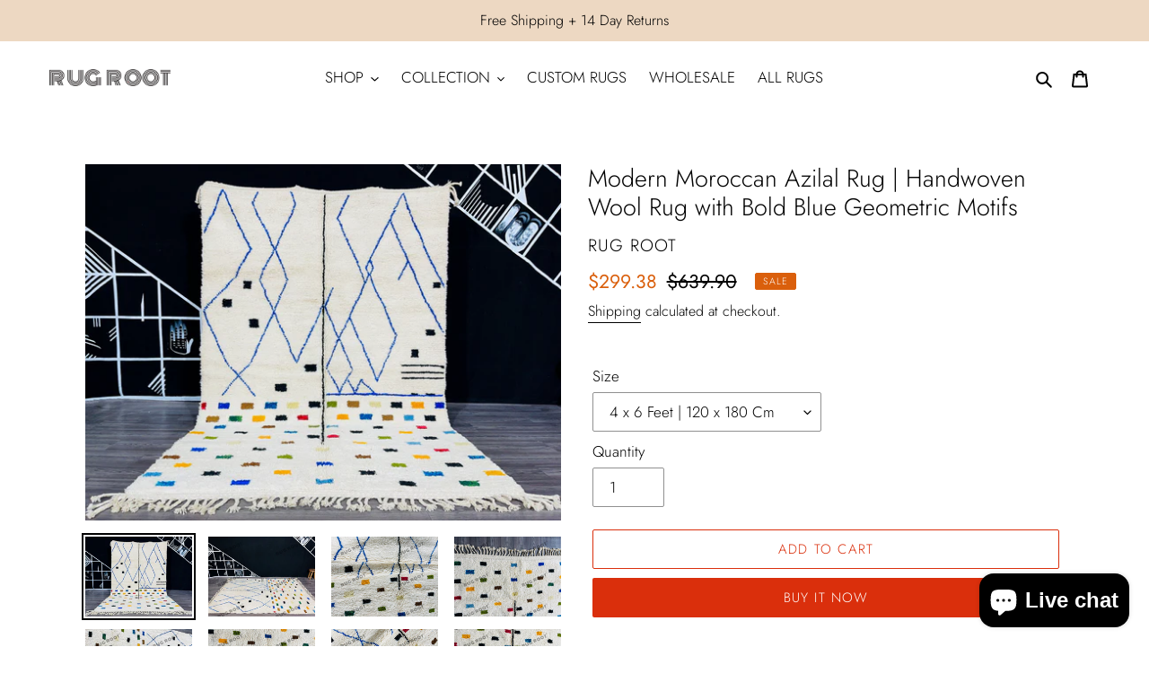

--- FILE ---
content_type: text/html; charset=utf-8
request_url: https://www.rugroot.com/products/modern-moroccan-azilal-rug-handwoven-wool-rug-with-bold-blue-geometric-motifs
body_size: 47895
content:
<!doctype html>
<html class="no-js" lang="en">
<head> 
    <script async src='https://cdn.shopify.com/s/files/1/0411/8639/4277/t/11/assets/spotlight.js'></script>

    <link async href='https://cdn.shopify.com/s/files/1/0411/8639/4277/t/11/assets/ymq-option.css' rel='stylesheet'>
    
	<link async href='https://option.ymq.cool/option/bottom.css' rel='stylesheet'> 

	<style id="ymq-jsstyle"></style>
	<script>
		window.best_option = window.best_option || {}; 

		best_option.shop = `rug-root.myshopify.com`; 

		best_option.page = `product`; 

		best_option.ymq_option_branding = {}; 
		  
			best_option.ymq_option_branding = {"button":{"--button-background-checked-color":"#000000","--button-background-color":"#FFFFFF","--button-background-disabled-color":"#FFFFFF","--button-border-checked-color":"#000000","--button-border-color":"#000000","--button-border-disabled-color":"#000000","--button-font-checked-color":"#FFFFFF","--button-font-disabled-color":"#cccccc","--button-font-color":"#000000","--button-border-radius":"0","--button-font-size":"14","--button-line-height":"20","--button-margin-l-r":"4","--button-margin-u-d":"4","--button-padding-l-r":"16","--button-padding-u-d":"8"},"radio":{"--radio-border-color":"#BBC1E1","--radio-border-checked-color":"#BBC1E1","--radio-border-disabled-color":"#BBC1E1","--radio-border-hover-color":"#BBC1E1","--radio-background-color":"#FFFFFF","--radio-background-checked-color":"#275EFE","--radio-background-disabled-color":"#E1E6F9","--radio-background-hover-color":"#FFFFFF","--radio-inner-color":"#E1E6F9","--radio-inner-checked-color":"#FFFFFF","--radio-inner-disabled-color":"#FFFFFF"},"input":{"--input-background-checked-color":"#FFFFFF","--input-background-color":"#FFFFFF","--input-border-checked-color":"#000000","--input-border-color":"#000000","--input-font-checked-color":"#000000","--input-font-color":"#000000","--input-border-radius":"0","--input-font-size":"14","--input-padding-l-r":"16","--input-padding-u-d":"9","--input-width":"100","--input-max-width":"400"},"select":{"--select-border-color":"#000000","--select-border-checked-color":"#000000","--select-background-color":"#FFFFFF","--select-background-checked-color":"#FFFFFF","--select-font-color":"#000000","--select-font-checked-color":"#000000","--select-option-background-color":"#FFFFFF","--select-option-background-checked-color":"#F5F9FF","--select-option-background-disabled-color":"#FFFFFF","--select-option-font-color":"#000000","--select-option-font-checked-color":"#000000","--select-option-font-disabled-color":"#CCCCCC","--select-padding-u-d":"9","--select-padding-l-r":"16","--select-option-padding-u-d":"9","--select-option-padding-l-r":"16","--select-width":"100","--select-max-width":"400","--select-font-size":"14","--select-border-radius":"0"},"multiple":{"--multiple-background-color":"#F5F9FF","--multiple-font-color":"#000000","--multiple-padding-u-d":"2","--multiple-padding-l-r":"8","--multiple-font-size":"12","--multiple-border-radius":"0"},"img":{"--img-border-color":"#E1E1E1","--img-border-checked-color":"#000000","--img-border-disabled-color":"#000000","--img-width":"50","--img-height":"50","--img-margin-u-d":"2","--img-margin-l-r":"2","--img-border-radius":"4"},"upload":{"--upload-background-color":"#409EFF","--upload-font-color":"#FFFFFF","--upload-border-color":"#409EFF","--upload-padding-u-d":"12","--upload-padding-l-r":"20","--upload-font-size":"12","--upload-border-radius":"4"},"cart":{"--cart-border-color":"#000000","--buy-border-color":"#000000","--cart-border-hover-color":"#000000","--buy-border-hover-color":"#000000","--cart-background-color":"#000000","--buy-background-color":"#000000","--cart-background-hover-color":"#000000","--buy-background-hover-color":"#000000","--cart-font-color":"#FFFFFF","--buy-font-color":"#FFFFFF","--cart-font-hover-color":"#FFFFFF","--buy-font-hover-color":"#FFFFFF","--cart-padding-u-d":"12","--cart-padding-l-r":"16","--buy-padding-u-d":"12","--buy-padding-l-r":"16","--cart-margin-u-d":"4","--cart-margin-l-r":"0","--buy-margin-u-d":"4","--buy-margin-l-r":"0","--cart-width":"100","--cart-max-width":"800","--buy-width":"100","--buy-max-width":"800","--cart-font-size":"14","--cart-border-radius":"0","--buy-font-size":"14","--buy-border-radius":"0"},"quantity":{"--quantity-border-color":"#A6A3A3","--quantity-font-color":"#000000","--quantity-background-color":"#FFFFFF","--quantity-width":"150","--quantity-height":"40","--quantity-font-size":"14","--quantity-border-radius":"0"},"global":{"--global-title-color":"#000000","--global-help-color":"#000000","--global-error-color":"#DC3545","--global-title-font-size":"14","--global-help-font-size":"12","--global-error-font-size":"12","--global-margin-top":"0","--global-margin-bottom":"20","--global-margin-left":"0","--global-margin-right":"0","--global-title-margin-top":"0","--global-title-margin-bottom":"5","--global-title-margin-left":"0","--global-title-margin-right":"0","--global-help-margin-top":"5","--global-help-margin-bottom":"0","--global-help-margin-left":"0","--global-help-margin-right":"0","--global-error-margin-top":"5","--global-error-margin-bottom":"0","--global-error-margin-left":"0","--global-error-margin-right":"0"},"discount":{"--new-discount-normal-color":"#1878B9","--new-discount-error-color":"#E22120","--new-discount-layout":"flex-end"},"lan":{"require":"This is a required field.","email":"Please enter a valid email address.","phone":"Please enter the correct phone.","number":"Please enter an number.","integer":"Please enter an integer.","min_char":"Please enter no less than %s characters.","max_char":"Please enter no more than %s characters.","max_s":"Please choose less than %s options.","min_s":"Please choose more than %s options.","total_s":"Please choose %s options.","min":"Please enter no less than %s.","max":"Please enter no more than %s.","currency":"INR","sold_out":"sold out","please_choose":"Please choose","add_to_cart":"ADD TO CART","buy_it_now":"BUY IT NOW","add_price_text":"Selection will add %s to the price","discount_code":"Discount code","application":"Apply","discount_error1":"Enter a valid discount code","discount_error2":"discount code isn't valid for the items in your cart"},"price":{"--price-border-color":"#000000","--price-background-color":"#FFFFFF","--price-font-color":"#000000","--price-price-font-color":"#03de90","--price-padding-u-d":"9","--price-padding-l-r":"16","--price-width":"100","--price-max-width":"400","--price-font-size":"14","--price-border-radius":"0"},"extra":{"is_show":"1","plan":0,"quantity-box":"0","price-value":"3,4,15,6,16,7","variant-original-margin-bottom":"15","strong-dorp-down":0,"radio-unchecked":1,"img-option-bigger":1,"add-button-reload":1,"buy-now-new":1,"open-theme-buy-now":1,"open-theme-ajax-cart":1,"free_plan":0,"timestamp":1651949043,"new":2,"make-sku":0,"variant-original":"1"}}; 
		 
	        
		best_option.product = {"id":8119046504586,"title":"Modern Moroccan Azilal Rug | Handwoven Wool Rug with Bold Blue Geometric Motifs","handle":"modern-moroccan-azilal-rug-handwoven-wool-rug-with-bold-blue-geometric-motifs","description":"\u003cp\u003e\u003cstrong\u003e\u003cspan style=\"color: rgb(0, 0, 0);\" data-mce-style=\"color: rgb(0, 0, 0);\"\u003e\u003cimg alt=\"\" src=\"https:\/\/cdn.shopify.com\/s\/files\/1\/0371\/7591\/8730\/files\/rug_root.png?v=1715163782\" width=\"558\" height=\"117\" data-mce-src=\"https:\/\/cdn.shopify.com\/s\/files\/1\/0371\/7591\/8730\/files\/rug_root.png?v=1715163782\"\u003e\u003cbr\u003e\u003cbr\u003e\u003cbr\u003eBerber Moroccan Rugs\u003c\/span\u003e\u003cbr\u003e\u003cbr\u003e\u003c\/strong\u003e\u003cspan style=\"color: rgb(0, 0, 0);\" data-mce-style=\"color: rgb(0, 0, 0);\"\u003e\u003cspan data-mce-style=\"color: rgb(0, 0, 0);\"\u003e\u003cspan style=\"font-size: 0.875rem;\" data-mce-style=\"font-size: 0.875rem;\"\u003e• \u003c\/span\u003eCustom made for you\u003c\/span\u003e\u003c\/span\u003e\u003cstrong\u003e\u003cbr\u003e\u003c\/strong\u003e\u003cspan style=\"color: rgb(0, 0, 0);\" data-mce-style=\"color: rgb(0, 0, 0);\"\u003e\u003cspan data-mce-style=\"color: rgb(0, 0, 0);\"\u003e\u003cstrong\u003e\u003cspan style=\"font-size: 0.875rem;\" data-mce-style=\"font-size: 0.875rem;\"\u003e• \u003c\/span\u003e\u003c\/strong\u003eFree worldwide shipping with no hidden charges\u003cbr\u003e\u003cstrong\u003e\u003cspan style=\"font-size: 0.875rem;\" data-mce-style=\"font-size: 0.875rem;\"\u003e• \u003c\/span\u003e\u003c\/strong\u003eNo customs duties or additional fees for customers\u003cbr\u003e\u003cspan data-mce-style=\"color: rgb(6, 6, 6);\"\u003e\u003cstrong\u003e\u003cspan style=\"font-size: 0.875rem;\" data-mce-style=\"font-size: 0.875rem;\"\u003e• \u003c\/span\u003e\u003c\/strong\u003eSecure payment options with encrypted gateways\u003c\/span\u003e\u003cbr\u003e\u003cspan data-mce-style=\"color: rgb(6, 6, 6);\"\u003e\u003cstrong\u003e\u003cspan style=\"font-size: 0.875rem;\" data-mce-style=\"font-size: 0.875rem;\"\u003e• \u003c\/span\u003e\u003c\/strong\u003e\u003cspan style=\"font-size: 0.875rem;\" data-mce-style=\"font-size: 0.875rem;\"\u003eDelivery from a small business in India\u003c\/span\u003e\u003c\/span\u003e\u003cbr\u003e\u003cspan data-mce-style=\"color: rgb(6, 6, 6);\"\u003e\u003cstrong\u003e\u003cspan style=\"font-size: 0.875rem;\" data-mce-style=\"font-size: 0.875rem;\"\u003e• \u003c\/span\u003e\u003c\/strong\u003e\u003cspan style=\"font-size: 0.875rem;\" data-mce-style=\"font-size: 0.875rem;\"\u003eHand-knotted with 100% organic sheep wool\u003cbr\u003e\u003cstrong\u003e• \u003c\/strong\u003eFor Bedroom, living room, drawing room, hallway etc.\u003cbr\u003e\u003c\/span\u003e\u003c\/span\u003e\u003c\/span\u003e\u003cspan data-mce-style=\"color: rgb(0, 0, 0);\"\u003e\u003cspan data-mce-style=\"color: rgb(6, 6, 6);\"\u003e\u003cspan style=\"font-size: 0.875rem;\" data-mce-style=\"font-size: 0.875rem;\"\u003e\u003cstrong\u003e• \u003c\/strong\u003eProduction: 30-40 days, Delivery: 5-7 days after weaving\u003c\/span\u003e\u003c\/span\u003e\u003c\/span\u003e\u003c\/span\u003e\u003cspan style=\"color: rgb(0, 0, 0);\" data-mce-style=\"color: rgb(0, 0, 0);\"\u003e\u003cspan style=\"color: rgb(6, 6, 6);\" data-mce-style=\"color: rgb(6, 6, 6);\"\u003e\u003cspan style=\"font-size: 0.875rem;\" data-mce-style=\"font-size: 0.875rem;\"\u003e\u003cbr\u003e\u003cbr\u003e\u003cbr\u003e\u003c\/span\u003e\u003c\/span\u003e\u003c\/span\u003e\u003cspan style=\"font-size: 0.875rem;\" data-mce-style=\"font-size: 0.875rem;\"\u003e➤ \u003c\/span\u003e\u003cspan style=\"color: rgb(0, 0, 0);\" data-mce-style=\"color: rgb(0, 0, 0);\"\u003e\u003cstrong\u003ePrimary\u003c\/strong\u003e\u003cstrong\u003e Colors:  \u003c\/strong\u003ePristine White \u003c\/span\u003e\u003cspan style=\"color: rgb(0, 0, 0);\" data-mce-style=\"color: rgb(0, 0, 0);\"\u003e\u003cbr\u003e\u003c\/span\u003e\u003cspan style=\"color: rgb(16, 16, 16);\" data-mce-style=\"color: rgb(16, 16, 16);\"\u003e➤ \u003cstrong\u003eAccent Colors: \u003c\/strong\u003e Blue\u003cbr\u003e➤ \u003cstrong\u003eSKU:  \u003c\/strong\u003e53_KCBM_1\u003cbr\u003e\u003cbr\u003e\u003c\/span\u003e\u003cspan style=\"color: rgb(16, 16, 16);\" data-mce-style=\"color: rgb(16, 16, 16);\"\u003e\u003c\/span\u003e\u003cspan style=\"color: rgb(16, 16, 16);\" data-mce-style=\"color: rgb(16, 16, 16);\"\u003e\u003c\/span\u003e\u003c\/p\u003e\n\u003cp\u003e\u003cspan style=\"color: rgb(0, 0, 0);\" data-mce-style=\"color: rgb(0, 0, 0);\"\u003e\u003cstrong\u003eDescription\u003cbr\u003e\u003c\/strong\u003e\u003c\/span\u003e\u003cspan\u003eElevate your space with the contemporary energy of Morocco with this handwoven Azilal rug.\u003c\/span\u003e\u003cspan\u003e Crafted by skilled artisans in the Atlas Mountains,\u003c\/span\u003e\u003cspan\u003e this unique piece features a striking geometric design of bold blue diamonds against a pristine white wool background.\u003c\/span\u003e\u003cspan\u003e The minimalist aesthetic is punctuated by playful color accents,\u003c\/span\u003e\u003cspan\u003e adding a touch of whimsy and personality. \u003c\/span\u003e\u003cspan\u003eThis rug is more than just floor covering; it's a work of art and a conversation starter.\u003c\/span\u003e\u003cspan\u003e It complements a variety of interior styles,\u003c\/span\u003e\u003cspan\u003e from modern to eclectic.\u003c\/span\u003e\u003cspan\u003e Whether draped over a sofa,\u003c\/span\u003e\u003cspan\u003e placed under a dining table,\u003c\/span\u003e\u003cspan\u003e or hung on a wall as a tapestry,\u003c\/span\u003e\u003cspan\u003e this Azilal rug will infuse your space with warmth,\u003c\/span\u003e\u003cspan\u003e character,\u003c\/span\u003e\u003cspan\u003e and a touch of Moroccan magic.\u003c\/span\u003e\u003c\/p\u003e\n\u003cp\u003e\u003cspan style=\"color: rgb(0, 0, 0);\" data-mce-style=\"color: rgb(0, 0, 0);\"\u003e\u003cstrong\u003e\u003cbr\u003eCARE\u003c\/strong\u003e\u003c\/span\u003e\u003cbr\u003e\u003cspan style=\"color: rgb(0, 0, 0);\" data-mce-style=\"color: rgb(0, 0, 0);\"\u003e\u003cb\u003e\u003cspan style=\"font-size: 10.5pt; line-height: 115%; font-family: 'New York', 'serif';\" data-mce-style=\"font-size: 10.5pt; line-height: 115%; font-family: 'New York', 'serif';\"\u003eBasic Care:\u003c\/span\u003e\u003c\/b\u003e\u003cspan style=\"font-size: 10.5pt; line-height: 115%; font-family: 'New York', 'serif';\" data-mce-style=\"font-size: 10.5pt; line-height: 115%; font-family: 'New York', 'serif';\"\u003e\u003cbr\u003eIt's normal for natural raw wool to contain small fibres during weaving, which may surface over time. Don't worry; it's typical for new wool rugs to experience some fibre loss initially, which will diminish with time. To maintain its quality, regularly vacuum the rug. \u003cbr\u003e\u003cb\u003eStain Treatment:\u003c\/b\u003e\u003cbr\u003eFor liquid stains, act quickly to prevent them from drying. Use paper towels to blot the stain, then apply a mild shampoo to clean it. If unsure, professional dry cleaning is the best option for effective stain removal without damaging the rug.\u003c\/span\u003e\u003c\/span\u003e\u003c\/p\u003e\n\u003cp\u003e\u003cspan style=\"color: rgb(0, 0, 0);\" data-mce-style=\"color: rgb(0, 0, 0);\"\u003e\u003cstrong\u003e\u003cbr\u003eReturn \u0026amp; Exchange Policy:\u003c\/strong\u003e\u003c\/span\u003e\u003cbr\u003e\u003cspan style=\"color: rgb(0, 0, 0);\" data-mce-style=\"color: rgb(0, 0, 0);\"\u003e• 14-day return\/exchange window after delivery\u003c\/span\u003e\u003cbr\u003e\u003cspan style=\"color: rgb(0, 0, 0);\" data-mce-style=\"color: rgb(0, 0, 0);\"\u003e• Custom orders not eligible for return\/exchange\u003c\/span\u003e\u003cbr\u003e\u003cspan style=\"color: rgb(0, 0, 0);\" data-mce-style=\"color: rgb(0, 0, 0);\"\u003e• Buyer covers return shipping\u003c\/span\u003e\u003cbr\u003e\u003cspan style=\"color: rgb(0, 0, 0);\" data-mce-style=\"color: rgb(0, 0, 0);\"\u003e• Item must be returned in original condition\/packaging\u003c\/span\u003e\u003cbr\u003e\u003cspan style=\"color: rgb(0, 0, 0);\" data-mce-style=\"color: rgb(0, 0, 0);\"\u003e• Buyer responsible for any loss in item's value upon return\u003c\/span\u003e\u003c\/p\u003e\n\u003cp\u003e\u003cspan style=\"color: rgb(0, 0, 0);\" data-mce-style=\"color: rgb(0, 0, 0);\"\u003e\u003cstrong\u003e\u003cbr\u003eThings To Keep In Mind Before Placing Order:\u003cbr\u003e\u003cbr\u003e☛ Our Promise to You:  \u003c\/strong\u003eAt Rug Root we uphold our promises, never overpromising or overcommitting. We believe in transparency with our customer\u003cstrong\u003e\u003cbr\u003e\u003c\/strong\u003e\u003c\/span\u003e\u003cbr\u003e\u003cspan style=\"color: rgb(0, 0, 0);\" data-mce-style=\"color: rgb(0, 0, 0);\"\u003e\u003cstrong\u003e☛ \u003cspan\u003eShipping Guarantee\u003c\/span\u003e:  \u003c\/strong\u003eYour shipments are fully insured. In the unlikely event of damages or losses, rest assured that you're fully covered and entitled to a 100% refund\u003cstrong\u003e\u003cbr\u003e\u003cbr\u003e☛ Colour Accuracy:  \u003c\/strong\u003eImages depict accurate colours, but variations may occur due to individual screen settings. We're not liable for differences between the actual product and your screen.\u003c\/span\u003e\u003cbr\u003e\u003cbr\u003e\u003cspan style=\"color: rgb(0, 0, 0);\" data-mce-style=\"color: rgb(0, 0, 0);\"\u003e\u003cstrong\u003e☛ Pattern and Color Variations:\u003c\/strong\u003e  Sizes may cause patterns and colours to vary slightly.\u003c\/span\u003e\u003cbr\u003e\u003cbr\u003e\u003cspan style=\"color: rgb(0, 0, 0);\" data-mce-style=\"color: rgb(0, 0, 0);\"\u003e\u003cstrong\u003e☛ Dimension Variability:  \u003c\/strong\u003eHandmade rugs may have slight variations in length and width compared to the listed dimensions.\u003c\/span\u003e\u003cbr\u003e\u003cbr\u003e\u003cspan style=\"color: rgb(0, 0, 0);\" data-mce-style=\"color: rgb(0, 0, 0);\"\u003e\u003cstrong\u003e☛ Measurement Accuracy:\u003c\/strong\u003e  We strive for accurate measurements but minor variations may occur, which are not manufacturing defects.\u003c\/span\u003e\u003cbr\u003e\u003cbr\u003e\u003cspan style=\"color: rgb(0, 0, 0);\" data-mce-style=\"color: rgb(0, 0, 0);\"\u003e\u003cstrong\u003e☛ Unique Handmade Nature: \u003c\/strong\u003e Expect variations due to the handmade process, making each piece unique.\u003c\/span\u003e\u003cbr\u003e\u003cbr\u003e\u003cspan style=\"color: rgb(0, 0, 0);\" data-mce-style=\"color: rgb(0, 0, 0);\"\u003e\u003cstrong\u003e☛ Shedding:\u003c\/strong\u003e  Wool rugs may shed initially as loose fibres are released. Shedding is natural and diminishes over time with regular care.\u003c\/span\u003e\u003cstrong\u003e\u003c\/strong\u003e\u003c\/p\u003e\n\u003cdiv class=\"flex-1 overflow-hidden\"\u003e\n\u003cdiv class=\"react-scroll-to-bottom--css-zwwzg-79elbk h-full\"\u003e\n\u003cdiv class=\"react-scroll-to-bottom--css-zwwzg-1n7m0yu\"\u003e\n\u003cdiv\u003e\n\u003cdiv class=\"flex flex-col text-sm pb-9\"\u003e\n\u003cdiv data-scroll-anchor=\"true\" data-testid=\"conversation-turn-5\" dir=\"auto\" class=\"w-full text-token-text-primary\"\u003e\u003cbr\u003e\u003c\/div\u003e\n\u003c\/div\u003e\n\u003c\/div\u003e\n\u003c\/div\u003e\n\u003c\/div\u003e\n\u003c\/div\u003e\n\u003cdiv class=\"w-full md:pt-0 dark:border-white\/20 md:border-transparent md:dark:border-transparent md:w-[calc(100%-.5rem)] juice:w-full\"\u003e\n\u003cdiv class=\"px-3 text-base md:px-4 m-auto md:px-5 lg:px-1 xl:px-5\"\u003e\n\u003cdiv class=\"mx-auto flex flex-1 gap-3 text-base juice:gap-4 juice:md:gap-6 md:max-w-3xl\"\u003e\u003cform class=\"w-full\"\u003e\n\u003cdiv class=\"relative flex h-full max-w-full flex-1 flex-col\"\u003e\n\u003cdiv class=\"flex w-full items-center\"\u003e\u003cbr\u003e\u003c\/div\u003e\n\u003c\/div\u003e\n\u003c\/form\u003e\u003c\/div\u003e\n\u003c\/div\u003e\n\u003c\/div\u003e","published_at":"2024-05-22T06:40:06-04:00","created_at":"2024-05-22T06:35:00-04:00","vendor":"RUG ROOT","type":"Berber \/ Moroccan","tags":["Berber \/ Moroccan Rugs","Berber Rugs","Moroccan","Moroccan Rugs","Plush","Pristine White Color"],"price":29938,"price_min":29938,"price_max":290434,"available":true,"price_varies":true,"compare_at_price":63990,"compare_at_price_min":63990,"compare_at_price_max":477900,"compare_at_price_varies":true,"variants":[{"id":44938397909130,"title":"4 x 6 Feet  |  120 x 180 Cm","option1":"4 x 6 Feet  |  120 x 180 Cm","option2":null,"option3":null,"sku":"53_KCBM_1_4X6","requires_shipping":true,"taxable":false,"featured_image":null,"available":true,"name":"Modern Moroccan Azilal Rug | Handwoven Wool Rug with Bold Blue Geometric Motifs - 4 x 6 Feet  |  120 x 180 Cm","public_title":"4 x 6 Feet  |  120 x 180 Cm","options":["4 x 6 Feet  |  120 x 180 Cm"],"price":29938,"weight":0,"compare_at_price":63990,"inventory_management":"shopify","barcode":"","requires_selling_plan":false,"selling_plan_allocations":[]},{"id":44938397941898,"title":"5 x 7 Feet  |  150 x 210 Cm","option1":"5 x 7 Feet  |  150 x 210 Cm","option2":null,"option3":null,"sku":"53_KCBM_1_5X7","requires_shipping":true,"taxable":false,"featured_image":null,"available":true,"name":"Modern Moroccan Azilal Rug | Handwoven Wool Rug with Bold Blue Geometric Motifs - 5 x 7 Feet  |  150 x 210 Cm","public_title":"5 x 7 Feet  |  150 x 210 Cm","options":["5 x 7 Feet  |  150 x 210 Cm"],"price":43659,"weight":0,"compare_at_price":93150,"inventory_management":"shopify","barcode":"","requires_selling_plan":false,"selling_plan_allocations":[]},{"id":44938397974666,"title":"5 x 8 Feet  |  150 x 240 Cm","option1":"5 x 8 Feet  |  150 x 240 Cm","option2":null,"option3":null,"sku":"53_KCBM_1_5X8","requires_shipping":true,"taxable":false,"featured_image":null,"available":true,"name":"Modern Moroccan Azilal Rug | Handwoven Wool Rug with Bold Blue Geometric Motifs - 5 x 8 Feet  |  150 x 240 Cm","public_title":"5 x 8 Feet  |  150 x 240 Cm","options":["5 x 8 Feet  |  150 x 240 Cm"],"price":51840,"weight":0,"compare_at_price":105138,"inventory_management":"shopify","barcode":"","requires_selling_plan":false,"selling_plan_allocations":[]},{"id":44938398040202,"title":"6 x 8 Feet  |  180 x 240 Cm","option1":"6 x 8 Feet  |  180 x 240 Cm","option2":null,"option3":null,"sku":"53_KCBM_1_6X8","requires_shipping":true,"taxable":false,"featured_image":null,"available":true,"name":"Modern Moroccan Azilal Rug | Handwoven Wool Rug with Bold Blue Geometric Motifs - 6 x 8 Feet  |  180 x 240 Cm","public_title":"6 x 8 Feet  |  180 x 240 Cm","options":["6 x 8 Feet  |  180 x 240 Cm"],"price":62208,"weight":0,"compare_at_price":126036,"inventory_management":"shopify","barcode":"","requires_selling_plan":false,"selling_plan_allocations":[]},{"id":44938398105738,"title":"6 x 9 Feet  |  180 x 270 Cm","option1":"6 x 9 Feet  |  180 x 270 Cm","option2":null,"option3":null,"sku":"53_KCBM_1_6X9","requires_shipping":true,"taxable":false,"featured_image":null,"available":true,"name":"Modern Moroccan Azilal Rug | Handwoven Wool Rug with Bold Blue Geometric Motifs - 6 x 9 Feet  |  180 x 270 Cm","public_title":"6 x 9 Feet  |  180 x 270 Cm","options":["6 x 9 Feet  |  180 x 270 Cm"],"price":69984,"weight":0,"compare_at_price":127170,"inventory_management":"shopify","barcode":"","requires_selling_plan":false,"selling_plan_allocations":[]},{"id":44938398138506,"title":"7 x 10 Feet  |  210 x 300 Cm","option1":"7 x 10 Feet  |  210 x 300 Cm","option2":null,"option3":null,"sku":"53_KCBM_1_7X10","requires_shipping":true,"taxable":false,"featured_image":null,"available":true,"name":"Modern Moroccan Azilal Rug | Handwoven Wool Rug with Bold Blue Geometric Motifs - 7 x 10 Feet  |  210 x 300 Cm","public_title":"7 x 10 Feet  |  210 x 300 Cm","options":["7 x 10 Feet  |  210 x 300 Cm"],"price":92988,"weight":0,"compare_at_price":163620,"inventory_management":"shopify","barcode":"","requires_selling_plan":false,"selling_plan_allocations":[]},{"id":44938398171274,"title":"8 x 10 Feet  |  240 x 300 Cm","option1":"8 x 10 Feet  |  240 x 300 Cm","option2":null,"option3":null,"sku":"53_KCBM_1_8X10","requires_shipping":true,"taxable":false,"featured_image":null,"available":true,"name":"Modern Moroccan Azilal Rug | Handwoven Wool Rug with Bold Blue Geometric Motifs - 8 x 10 Feet  |  240 x 300 Cm","public_title":"8 x 10 Feet  |  240 x 300 Cm","options":["8 x 10 Feet  |  240 x 300 Cm"],"price":106272,"weight":0,"compare_at_price":174798,"inventory_management":"shopify","barcode":"","requires_selling_plan":false,"selling_plan_allocations":[]},{"id":44938398204042,"title":"8 x1 1 Feet  |  240 x 330 Cm","option1":"8 x1 1 Feet  |  240 x 330 Cm","option2":null,"option3":null,"sku":"53_KCBM_1_8X11","requires_shipping":true,"taxable":false,"featured_image":null,"available":true,"name":"Modern Moroccan Azilal Rug | Handwoven Wool Rug with Bold Blue Geometric Motifs - 8 x1 1 Feet  |  240 x 330 Cm","public_title":"8 x1 1 Feet  |  240 x 330 Cm","options":["8 x1 1 Feet  |  240 x 330 Cm"],"price":116899,"weight":0,"compare_at_price":202500,"inventory_management":"shopify","barcode":"","requires_selling_plan":false,"selling_plan_allocations":[]},{"id":44938398236810,"title":"9 x 12 Feet  |  270 x 360 Cm","option1":"9 x 12 Feet  |  270 x 360 Cm","option2":null,"option3":null,"sku":"53_KCBM_1_9X12","requires_shipping":true,"taxable":false,"featured_image":null,"available":true,"name":"Modern Moroccan Azilal Rug | Handwoven Wool Rug with Bold Blue Geometric Motifs - 9 x 12 Feet  |  270 x 360 Cm","public_title":"9 x 12 Feet  |  270 x 360 Cm","options":["9 x 12 Feet  |  270 x 360 Cm"],"price":145217,"weight":0,"compare_at_price":234090,"inventory_management":"shopify","barcode":"","requires_selling_plan":false,"selling_plan_allocations":[]},{"id":44938398269578,"title":"10 x 14 Feet  |  300 x 420 Cm","option1":"10 x 14 Feet  |  300 x 420 Cm","option2":null,"option3":null,"sku":"53_KCBM_1_10X14","requires_shipping":true,"taxable":false,"featured_image":null,"available":true,"name":"Modern Moroccan Azilal Rug | Handwoven Wool Rug with Bold Blue Geometric Motifs - 10 x 14 Feet  |  300 x 420 Cm","public_title":"10 x 14 Feet  |  300 x 420 Cm","options":["10 x 14 Feet  |  300 x 420 Cm"],"price":188244,"weight":0,"compare_at_price":302130,"inventory_management":"shopify","barcode":"","requires_selling_plan":false,"selling_plan_allocations":[]},{"id":44938398302346,"title":"12 x 15 Feet  |  360 x 450 Cm","option1":"12 x 15 Feet  |  360 x 450 Cm","option2":null,"option3":null,"sku":"53_KCBM_1_12X15","requires_shipping":true,"taxable":false,"featured_image":null,"available":true,"name":"Modern Moroccan Azilal Rug | Handwoven Wool Rug with Bold Blue Geometric Motifs - 12 x 15 Feet  |  360 x 450 Cm","public_title":"12 x 15 Feet  |  360 x 450 Cm","options":["12 x 15 Feet  |  360 x 450 Cm"],"price":242028,"weight":0,"compare_at_price":387180,"inventory_management":"shopify","barcode":"","requires_selling_plan":false,"selling_plan_allocations":[]},{"id":44938398335114,"title":"12 x 18 Feet  |  360 x 540 Cm","option1":"12 x 18 Feet  |  360 x 540 Cm","option2":null,"option3":null,"sku":"53_KCBM_1_12X18","requires_shipping":true,"taxable":false,"featured_image":null,"available":true,"name":"Modern Moroccan Azilal Rug | Handwoven Wool Rug with Bold Blue Geometric Motifs - 12 x 18 Feet  |  360 x 540 Cm","public_title":"12 x 18 Feet  |  360 x 540 Cm","options":["12 x 18 Feet  |  360 x 540 Cm"],"price":290434,"weight":0,"compare_at_price":477900,"inventory_management":"shopify","barcode":"","requires_selling_plan":false,"selling_plan_allocations":[]}],"images":["\/\/www.rugroot.com\/cdn\/shop\/files\/il_fullxfull.5598018286_hwck.jpg?v=1716374231","\/\/www.rugroot.com\/cdn\/shop\/files\/berbermoroccanrugroot_2_88833ed3-50fb-42bc-b0d3-5292cb84bafd.jpg?v=1716374285","\/\/www.rugroot.com\/cdn\/shop\/files\/berbermoroccanrugroot_3_20b97d35-4441-4c38-a561-17679fe67ceb.jpg?v=1716374283","\/\/www.rugroot.com\/cdn\/shop\/files\/berbermoroccanrugroot_4_dafeae7e-fd38-4cba-afb1-cbe49facfd65.jpg?v=1716374284","\/\/www.rugroot.com\/cdn\/shop\/files\/berbermoroccanrugroot_5_9d2e1bf8-88f3-4a96-b633-f129290e7286.jpg?v=1716374285","\/\/www.rugroot.com\/cdn\/shop\/files\/berbermoroccanrugroot_6_804f5091-28e9-4be4-b870-5b3c31a520fc.jpg?v=1716374284","\/\/www.rugroot.com\/cdn\/shop\/files\/berbermoroccanrugroot_7_fb853982-05ec-4040-a8c9-759eaf090d22.jpg?v=1716374283","\/\/www.rugroot.com\/cdn\/shop\/files\/berbermoroccanrugroot_8_4d129a31-803d-4bd8-9edb-29b1e5e80094.jpg?v=1716374285","\/\/www.rugroot.com\/cdn\/shop\/files\/berbermoroccanrugroot_9_fe1f40f2-4735-4b13-81dc-127518b2a5ea.jpg?v=1716374284","\/\/www.rugroot.com\/cdn\/shop\/files\/berbermoroccanrugroot_10_e551ad85-39ab-4f96-b2f0-51f45fcd4f74.jpg?v=1716374284"],"featured_image":"\/\/www.rugroot.com\/cdn\/shop\/files\/il_fullxfull.5598018286_hwck.jpg?v=1716374231","options":["Size"],"media":[{"alt":"Berber \/ Moroccan Rugs | Rug Root","id":27109371871370,"position":1,"preview_image":{"aspect_ratio":1.333,"height":2250,"width":3000,"src":"\/\/www.rugroot.com\/cdn\/shop\/files\/il_fullxfull.5598018286_hwck.jpg?v=1716374231"},"aspect_ratio":1.333,"height":2250,"media_type":"image","src":"\/\/www.rugroot.com\/cdn\/shop\/files\/il_fullxfull.5598018286_hwck.jpg?v=1716374231","width":3000},{"alt":null,"id":27109390680202,"position":2,"preview_image":{"aspect_ratio":1.333,"height":2250,"width":3000,"src":"\/\/www.rugroot.com\/cdn\/shop\/files\/berbermoroccanrugroot_2_88833ed3-50fb-42bc-b0d3-5292cb84bafd.jpg?v=1716374285"},"aspect_ratio":1.333,"height":2250,"media_type":"image","src":"\/\/www.rugroot.com\/cdn\/shop\/files\/berbermoroccanrugroot_2_88833ed3-50fb-42bc-b0d3-5292cb84bafd.jpg?v=1716374285","width":3000},{"alt":null,"id":27109390712970,"position":3,"preview_image":{"aspect_ratio":1.333,"height":1512,"width":2016,"src":"\/\/www.rugroot.com\/cdn\/shop\/files\/berbermoroccanrugroot_3_20b97d35-4441-4c38-a561-17679fe67ceb.jpg?v=1716374283"},"aspect_ratio":1.333,"height":1512,"media_type":"image","src":"\/\/www.rugroot.com\/cdn\/shop\/files\/berbermoroccanrugroot_3_20b97d35-4441-4c38-a561-17679fe67ceb.jpg?v=1716374283","width":2016},{"alt":null,"id":27109390778506,"position":4,"preview_image":{"aspect_ratio":1.333,"height":1512,"width":2016,"src":"\/\/www.rugroot.com\/cdn\/shop\/files\/berbermoroccanrugroot_4_dafeae7e-fd38-4cba-afb1-cbe49facfd65.jpg?v=1716374284"},"aspect_ratio":1.333,"height":1512,"media_type":"image","src":"\/\/www.rugroot.com\/cdn\/shop\/files\/berbermoroccanrugroot_4_dafeae7e-fd38-4cba-afb1-cbe49facfd65.jpg?v=1716374284","width":2016},{"alt":null,"id":27109390811274,"position":5,"preview_image":{"aspect_ratio":1.333,"height":1512,"width":2016,"src":"\/\/www.rugroot.com\/cdn\/shop\/files\/berbermoroccanrugroot_5_9d2e1bf8-88f3-4a96-b633-f129290e7286.jpg?v=1716374285"},"aspect_ratio":1.333,"height":1512,"media_type":"image","src":"\/\/www.rugroot.com\/cdn\/shop\/files\/berbermoroccanrugroot_5_9d2e1bf8-88f3-4a96-b633-f129290e7286.jpg?v=1716374285","width":2016},{"alt":null,"id":27109390909578,"position":6,"preview_image":{"aspect_ratio":1.333,"height":1512,"width":2016,"src":"\/\/www.rugroot.com\/cdn\/shop\/files\/berbermoroccanrugroot_6_804f5091-28e9-4be4-b870-5b3c31a520fc.jpg?v=1716374284"},"aspect_ratio":1.333,"height":1512,"media_type":"image","src":"\/\/www.rugroot.com\/cdn\/shop\/files\/berbermoroccanrugroot_6_804f5091-28e9-4be4-b870-5b3c31a520fc.jpg?v=1716374284","width":2016},{"alt":null,"id":27109390942346,"position":7,"preview_image":{"aspect_ratio":1.333,"height":1512,"width":2016,"src":"\/\/www.rugroot.com\/cdn\/shop\/files\/berbermoroccanrugroot_7_fb853982-05ec-4040-a8c9-759eaf090d22.jpg?v=1716374283"},"aspect_ratio":1.333,"height":1512,"media_type":"image","src":"\/\/www.rugroot.com\/cdn\/shop\/files\/berbermoroccanrugroot_7_fb853982-05ec-4040-a8c9-759eaf090d22.jpg?v=1716374283","width":2016},{"alt":null,"id":27109390975114,"position":8,"preview_image":{"aspect_ratio":1.333,"height":1512,"width":2016,"src":"\/\/www.rugroot.com\/cdn\/shop\/files\/berbermoroccanrugroot_8_4d129a31-803d-4bd8-9edb-29b1e5e80094.jpg?v=1716374285"},"aspect_ratio":1.333,"height":1512,"media_type":"image","src":"\/\/www.rugroot.com\/cdn\/shop\/files\/berbermoroccanrugroot_8_4d129a31-803d-4bd8-9edb-29b1e5e80094.jpg?v=1716374285","width":2016},{"alt":null,"id":27109391007882,"position":9,"preview_image":{"aspect_ratio":1.333,"height":1512,"width":2016,"src":"\/\/www.rugroot.com\/cdn\/shop\/files\/berbermoroccanrugroot_9_fe1f40f2-4735-4b13-81dc-127518b2a5ea.jpg?v=1716374284"},"aspect_ratio":1.333,"height":1512,"media_type":"image","src":"\/\/www.rugroot.com\/cdn\/shop\/files\/berbermoroccanrugroot_9_fe1f40f2-4735-4b13-81dc-127518b2a5ea.jpg?v=1716374284","width":2016},{"alt":null,"id":27109391073418,"position":10,"preview_image":{"aspect_ratio":1.333,"height":1512,"width":2016,"src":"\/\/www.rugroot.com\/cdn\/shop\/files\/berbermoroccanrugroot_10_e551ad85-39ab-4f96-b2f0-51f45fcd4f74.jpg?v=1716374284"},"aspect_ratio":1.333,"height":1512,"media_type":"image","src":"\/\/www.rugroot.com\/cdn\/shop\/files\/berbermoroccanrugroot_10_e551ad85-39ab-4f96-b2f0-51f45fcd4f74.jpg?v=1716374284","width":2016}],"requires_selling_plan":false,"selling_plan_groups":[],"content":"\u003cp\u003e\u003cstrong\u003e\u003cspan style=\"color: rgb(0, 0, 0);\" data-mce-style=\"color: rgb(0, 0, 0);\"\u003e\u003cimg alt=\"\" src=\"https:\/\/cdn.shopify.com\/s\/files\/1\/0371\/7591\/8730\/files\/rug_root.png?v=1715163782\" width=\"558\" height=\"117\" data-mce-src=\"https:\/\/cdn.shopify.com\/s\/files\/1\/0371\/7591\/8730\/files\/rug_root.png?v=1715163782\"\u003e\u003cbr\u003e\u003cbr\u003e\u003cbr\u003eBerber Moroccan Rugs\u003c\/span\u003e\u003cbr\u003e\u003cbr\u003e\u003c\/strong\u003e\u003cspan style=\"color: rgb(0, 0, 0);\" data-mce-style=\"color: rgb(0, 0, 0);\"\u003e\u003cspan data-mce-style=\"color: rgb(0, 0, 0);\"\u003e\u003cspan style=\"font-size: 0.875rem;\" data-mce-style=\"font-size: 0.875rem;\"\u003e• \u003c\/span\u003eCustom made for you\u003c\/span\u003e\u003c\/span\u003e\u003cstrong\u003e\u003cbr\u003e\u003c\/strong\u003e\u003cspan style=\"color: rgb(0, 0, 0);\" data-mce-style=\"color: rgb(0, 0, 0);\"\u003e\u003cspan data-mce-style=\"color: rgb(0, 0, 0);\"\u003e\u003cstrong\u003e\u003cspan style=\"font-size: 0.875rem;\" data-mce-style=\"font-size: 0.875rem;\"\u003e• \u003c\/span\u003e\u003c\/strong\u003eFree worldwide shipping with no hidden charges\u003cbr\u003e\u003cstrong\u003e\u003cspan style=\"font-size: 0.875rem;\" data-mce-style=\"font-size: 0.875rem;\"\u003e• \u003c\/span\u003e\u003c\/strong\u003eNo customs duties or additional fees for customers\u003cbr\u003e\u003cspan data-mce-style=\"color: rgb(6, 6, 6);\"\u003e\u003cstrong\u003e\u003cspan style=\"font-size: 0.875rem;\" data-mce-style=\"font-size: 0.875rem;\"\u003e• \u003c\/span\u003e\u003c\/strong\u003eSecure payment options with encrypted gateways\u003c\/span\u003e\u003cbr\u003e\u003cspan data-mce-style=\"color: rgb(6, 6, 6);\"\u003e\u003cstrong\u003e\u003cspan style=\"font-size: 0.875rem;\" data-mce-style=\"font-size: 0.875rem;\"\u003e• \u003c\/span\u003e\u003c\/strong\u003e\u003cspan style=\"font-size: 0.875rem;\" data-mce-style=\"font-size: 0.875rem;\"\u003eDelivery from a small business in India\u003c\/span\u003e\u003c\/span\u003e\u003cbr\u003e\u003cspan data-mce-style=\"color: rgb(6, 6, 6);\"\u003e\u003cstrong\u003e\u003cspan style=\"font-size: 0.875rem;\" data-mce-style=\"font-size: 0.875rem;\"\u003e• \u003c\/span\u003e\u003c\/strong\u003e\u003cspan style=\"font-size: 0.875rem;\" data-mce-style=\"font-size: 0.875rem;\"\u003eHand-knotted with 100% organic sheep wool\u003cbr\u003e\u003cstrong\u003e• \u003c\/strong\u003eFor Bedroom, living room, drawing room, hallway etc.\u003cbr\u003e\u003c\/span\u003e\u003c\/span\u003e\u003c\/span\u003e\u003cspan data-mce-style=\"color: rgb(0, 0, 0);\"\u003e\u003cspan data-mce-style=\"color: rgb(6, 6, 6);\"\u003e\u003cspan style=\"font-size: 0.875rem;\" data-mce-style=\"font-size: 0.875rem;\"\u003e\u003cstrong\u003e• \u003c\/strong\u003eProduction: 30-40 days, Delivery: 5-7 days after weaving\u003c\/span\u003e\u003c\/span\u003e\u003c\/span\u003e\u003c\/span\u003e\u003cspan style=\"color: rgb(0, 0, 0);\" data-mce-style=\"color: rgb(0, 0, 0);\"\u003e\u003cspan style=\"color: rgb(6, 6, 6);\" data-mce-style=\"color: rgb(6, 6, 6);\"\u003e\u003cspan style=\"font-size: 0.875rem;\" data-mce-style=\"font-size: 0.875rem;\"\u003e\u003cbr\u003e\u003cbr\u003e\u003cbr\u003e\u003c\/span\u003e\u003c\/span\u003e\u003c\/span\u003e\u003cspan style=\"font-size: 0.875rem;\" data-mce-style=\"font-size: 0.875rem;\"\u003e➤ \u003c\/span\u003e\u003cspan style=\"color: rgb(0, 0, 0);\" data-mce-style=\"color: rgb(0, 0, 0);\"\u003e\u003cstrong\u003ePrimary\u003c\/strong\u003e\u003cstrong\u003e Colors:  \u003c\/strong\u003ePristine White \u003c\/span\u003e\u003cspan style=\"color: rgb(0, 0, 0);\" data-mce-style=\"color: rgb(0, 0, 0);\"\u003e\u003cbr\u003e\u003c\/span\u003e\u003cspan style=\"color: rgb(16, 16, 16);\" data-mce-style=\"color: rgb(16, 16, 16);\"\u003e➤ \u003cstrong\u003eAccent Colors: \u003c\/strong\u003e Blue\u003cbr\u003e➤ \u003cstrong\u003eSKU:  \u003c\/strong\u003e53_KCBM_1\u003cbr\u003e\u003cbr\u003e\u003c\/span\u003e\u003cspan style=\"color: rgb(16, 16, 16);\" data-mce-style=\"color: rgb(16, 16, 16);\"\u003e\u003c\/span\u003e\u003cspan style=\"color: rgb(16, 16, 16);\" data-mce-style=\"color: rgb(16, 16, 16);\"\u003e\u003c\/span\u003e\u003c\/p\u003e\n\u003cp\u003e\u003cspan style=\"color: rgb(0, 0, 0);\" data-mce-style=\"color: rgb(0, 0, 0);\"\u003e\u003cstrong\u003eDescription\u003cbr\u003e\u003c\/strong\u003e\u003c\/span\u003e\u003cspan\u003eElevate your space with the contemporary energy of Morocco with this handwoven Azilal rug.\u003c\/span\u003e\u003cspan\u003e Crafted by skilled artisans in the Atlas Mountains,\u003c\/span\u003e\u003cspan\u003e this unique piece features a striking geometric design of bold blue diamonds against a pristine white wool background.\u003c\/span\u003e\u003cspan\u003e The minimalist aesthetic is punctuated by playful color accents,\u003c\/span\u003e\u003cspan\u003e adding a touch of whimsy and personality. \u003c\/span\u003e\u003cspan\u003eThis rug is more than just floor covering; it's a work of art and a conversation starter.\u003c\/span\u003e\u003cspan\u003e It complements a variety of interior styles,\u003c\/span\u003e\u003cspan\u003e from modern to eclectic.\u003c\/span\u003e\u003cspan\u003e Whether draped over a sofa,\u003c\/span\u003e\u003cspan\u003e placed under a dining table,\u003c\/span\u003e\u003cspan\u003e or hung on a wall as a tapestry,\u003c\/span\u003e\u003cspan\u003e this Azilal rug will infuse your space with warmth,\u003c\/span\u003e\u003cspan\u003e character,\u003c\/span\u003e\u003cspan\u003e and a touch of Moroccan magic.\u003c\/span\u003e\u003c\/p\u003e\n\u003cp\u003e\u003cspan style=\"color: rgb(0, 0, 0);\" data-mce-style=\"color: rgb(0, 0, 0);\"\u003e\u003cstrong\u003e\u003cbr\u003eCARE\u003c\/strong\u003e\u003c\/span\u003e\u003cbr\u003e\u003cspan style=\"color: rgb(0, 0, 0);\" data-mce-style=\"color: rgb(0, 0, 0);\"\u003e\u003cb\u003e\u003cspan style=\"font-size: 10.5pt; line-height: 115%; font-family: 'New York', 'serif';\" data-mce-style=\"font-size: 10.5pt; line-height: 115%; font-family: 'New York', 'serif';\"\u003eBasic Care:\u003c\/span\u003e\u003c\/b\u003e\u003cspan style=\"font-size: 10.5pt; line-height: 115%; font-family: 'New York', 'serif';\" data-mce-style=\"font-size: 10.5pt; line-height: 115%; font-family: 'New York', 'serif';\"\u003e\u003cbr\u003eIt's normal for natural raw wool to contain small fibres during weaving, which may surface over time. Don't worry; it's typical for new wool rugs to experience some fibre loss initially, which will diminish with time. To maintain its quality, regularly vacuum the rug. \u003cbr\u003e\u003cb\u003eStain Treatment:\u003c\/b\u003e\u003cbr\u003eFor liquid stains, act quickly to prevent them from drying. Use paper towels to blot the stain, then apply a mild shampoo to clean it. If unsure, professional dry cleaning is the best option for effective stain removal without damaging the rug.\u003c\/span\u003e\u003c\/span\u003e\u003c\/p\u003e\n\u003cp\u003e\u003cspan style=\"color: rgb(0, 0, 0);\" data-mce-style=\"color: rgb(0, 0, 0);\"\u003e\u003cstrong\u003e\u003cbr\u003eReturn \u0026amp; Exchange Policy:\u003c\/strong\u003e\u003c\/span\u003e\u003cbr\u003e\u003cspan style=\"color: rgb(0, 0, 0);\" data-mce-style=\"color: rgb(0, 0, 0);\"\u003e• 14-day return\/exchange window after delivery\u003c\/span\u003e\u003cbr\u003e\u003cspan style=\"color: rgb(0, 0, 0);\" data-mce-style=\"color: rgb(0, 0, 0);\"\u003e• Custom orders not eligible for return\/exchange\u003c\/span\u003e\u003cbr\u003e\u003cspan style=\"color: rgb(0, 0, 0);\" data-mce-style=\"color: rgb(0, 0, 0);\"\u003e• Buyer covers return shipping\u003c\/span\u003e\u003cbr\u003e\u003cspan style=\"color: rgb(0, 0, 0);\" data-mce-style=\"color: rgb(0, 0, 0);\"\u003e• Item must be returned in original condition\/packaging\u003c\/span\u003e\u003cbr\u003e\u003cspan style=\"color: rgb(0, 0, 0);\" data-mce-style=\"color: rgb(0, 0, 0);\"\u003e• Buyer responsible for any loss in item's value upon return\u003c\/span\u003e\u003c\/p\u003e\n\u003cp\u003e\u003cspan style=\"color: rgb(0, 0, 0);\" data-mce-style=\"color: rgb(0, 0, 0);\"\u003e\u003cstrong\u003e\u003cbr\u003eThings To Keep In Mind Before Placing Order:\u003cbr\u003e\u003cbr\u003e☛ Our Promise to You:  \u003c\/strong\u003eAt Rug Root we uphold our promises, never overpromising or overcommitting. We believe in transparency with our customer\u003cstrong\u003e\u003cbr\u003e\u003c\/strong\u003e\u003c\/span\u003e\u003cbr\u003e\u003cspan style=\"color: rgb(0, 0, 0);\" data-mce-style=\"color: rgb(0, 0, 0);\"\u003e\u003cstrong\u003e☛ \u003cspan\u003eShipping Guarantee\u003c\/span\u003e:  \u003c\/strong\u003eYour shipments are fully insured. In the unlikely event of damages or losses, rest assured that you're fully covered and entitled to a 100% refund\u003cstrong\u003e\u003cbr\u003e\u003cbr\u003e☛ Colour Accuracy:  \u003c\/strong\u003eImages depict accurate colours, but variations may occur due to individual screen settings. We're not liable for differences between the actual product and your screen.\u003c\/span\u003e\u003cbr\u003e\u003cbr\u003e\u003cspan style=\"color: rgb(0, 0, 0);\" data-mce-style=\"color: rgb(0, 0, 0);\"\u003e\u003cstrong\u003e☛ Pattern and Color Variations:\u003c\/strong\u003e  Sizes may cause patterns and colours to vary slightly.\u003c\/span\u003e\u003cbr\u003e\u003cbr\u003e\u003cspan style=\"color: rgb(0, 0, 0);\" data-mce-style=\"color: rgb(0, 0, 0);\"\u003e\u003cstrong\u003e☛ Dimension Variability:  \u003c\/strong\u003eHandmade rugs may have slight variations in length and width compared to the listed dimensions.\u003c\/span\u003e\u003cbr\u003e\u003cbr\u003e\u003cspan style=\"color: rgb(0, 0, 0);\" data-mce-style=\"color: rgb(0, 0, 0);\"\u003e\u003cstrong\u003e☛ Measurement Accuracy:\u003c\/strong\u003e  We strive for accurate measurements but minor variations may occur, which are not manufacturing defects.\u003c\/span\u003e\u003cbr\u003e\u003cbr\u003e\u003cspan style=\"color: rgb(0, 0, 0);\" data-mce-style=\"color: rgb(0, 0, 0);\"\u003e\u003cstrong\u003e☛ Unique Handmade Nature: \u003c\/strong\u003e Expect variations due to the handmade process, making each piece unique.\u003c\/span\u003e\u003cbr\u003e\u003cbr\u003e\u003cspan style=\"color: rgb(0, 0, 0);\" data-mce-style=\"color: rgb(0, 0, 0);\"\u003e\u003cstrong\u003e☛ Shedding:\u003c\/strong\u003e  Wool rugs may shed initially as loose fibres are released. Shedding is natural and diminishes over time with regular care.\u003c\/span\u003e\u003cstrong\u003e\u003c\/strong\u003e\u003c\/p\u003e\n\u003cdiv class=\"flex-1 overflow-hidden\"\u003e\n\u003cdiv class=\"react-scroll-to-bottom--css-zwwzg-79elbk h-full\"\u003e\n\u003cdiv class=\"react-scroll-to-bottom--css-zwwzg-1n7m0yu\"\u003e\n\u003cdiv\u003e\n\u003cdiv class=\"flex flex-col text-sm pb-9\"\u003e\n\u003cdiv data-scroll-anchor=\"true\" data-testid=\"conversation-turn-5\" dir=\"auto\" class=\"w-full text-token-text-primary\"\u003e\u003cbr\u003e\u003c\/div\u003e\n\u003c\/div\u003e\n\u003c\/div\u003e\n\u003c\/div\u003e\n\u003c\/div\u003e\n\u003c\/div\u003e\n\u003cdiv class=\"w-full md:pt-0 dark:border-white\/20 md:border-transparent md:dark:border-transparent md:w-[calc(100%-.5rem)] juice:w-full\"\u003e\n\u003cdiv class=\"px-3 text-base md:px-4 m-auto md:px-5 lg:px-1 xl:px-5\"\u003e\n\u003cdiv class=\"mx-auto flex flex-1 gap-3 text-base juice:gap-4 juice:md:gap-6 md:max-w-3xl\"\u003e\u003cform class=\"w-full\"\u003e\n\u003cdiv class=\"relative flex h-full max-w-full flex-1 flex-col\"\u003e\n\u003cdiv class=\"flex w-full items-center\"\u003e\u003cbr\u003e\u003c\/div\u003e\n\u003c\/div\u003e\n\u003c\/form\u003e\u003c\/div\u003e\n\u003c\/div\u003e\n\u003c\/div\u003e"}; 

		best_option.ymq_has_only_default_variant = true; 
		 
			best_option.ymq_has_only_default_variant = false; 
		 

        
            best_option.ymq_status = {}; 
    		 
    
    		best_option.ymq_variantjson = {}; 
    		 
    
    		best_option.ymq_option_data = {}; 
    		

    		best_option.ymq_option_condition = {}; 
    		 
              
        


        best_option.product_collections = {};
        
            best_option.product_collections[306078089354] = {"id":306078089354,"handle":"berber-moroccan-rugs","updated_at":"2026-01-17T11:08:54-05:00","published_at":"2024-04-29T04:51:40-04:00","sort_order":"manual","template_suffix":"","published_scope":"web","title":"Berber \/ Moroccan","body_html":"\u003cp data-start=\"496\" data-end=\"858\" style=\"text-align: left;\"\u003e\u003cspan style=\"color: rgb(0, 0, 0);\"\u003eExplore handcrafted \u003cstrong data-start=\"516\" data-end=\"540\"\u003eBerber Moroccan rugs\u003c\/strong\u003e made in rural India using traditional Moroccan techniques and 100% organic wool. Each piece is custom-made by skilled artisans, perfect for \u003ca data-start=\"681\" data-end=\"700\" class=\"\" rel=\"noopener\" href=\"#\" style=\"color: rgb(0, 0, 0);\"\u003eboho interiors\u003c\/a\u003e, \u003ca data-start=\"702\" data-end=\"726\" class=\"\" rel=\"noopener\" href=\"#\" style=\"color: rgb(0, 0, 0);\"\u003emodern living rooms\u003c\/a\u003e, or \u003ca data-start=\"731\" data-end=\"753\" class=\"\" rel=\"noopener\" href=\"#\" style=\"color: rgb(0, 0, 0);\"\u003enatural wool rugs\u003c\/a\u003e. \u003c\/span\u003e\u003cspan style=\"color: rgb(0, 0, 0);\"\u003eEnjoy \u003cstrong data-start=\"763\" data-end=\"790\"\u003efree worldwide shipping\u003c\/strong\u003e to the USA, UK, Europe, Australia \u0026amp; UAE — with \u003cstrong data-start=\"838\" data-end=\"857\"\u003eno customs fees\u003c\/strong\u003e.\u003c\/span\u003e\u003c\/p\u003e","image":{"created_at":"2024-04-29T04:51:39-04:00","alt":null,"width":3000,"height":2250,"src":"\/\/www.rugroot.com\/cdn\/shop\/collections\/il_fullxfull.5646126525_96d5.jpg?v=1714475817"}};
        
            best_option.product_collections[181763866762] = {"id":181763866762,"handle":"moroccan-rugs","title":"Moroccan Rugs","updated_at":"2026-01-17T11:08:52-05:00","body_html":"","published_at":"2020-04-08T05:35:13-04:00","sort_order":"manual","template_suffix":"","disjunctive":false,"rules":[{"column":"tag","relation":"equals","condition":"Moroccan Rugs"},{"column":"tag","relation":"equals","condition":"Berber \/ Moroccan Rugs"}],"published_scope":"web","image":{"created_at":"2020-04-08T05:47:41-04:00","alt":null,"width":320,"height":320,"src":"\/\/www.rugroot.com\/cdn\/shop\/collections\/style_moroccan_1x_186f56ce-89bc-4d8a-a8b7-3adece38b395.jpg?v=1586339262"}};
        
            best_option.product_collections[181758165130] = {"id":181758165130,"handle":"plush-rugs","title":"Plush Rugs","updated_at":"2026-01-17T11:08:51-05:00","body_html":"","published_at":"2020-04-08T04:47:32-04:00","sort_order":"manual","template_suffix":"","disjunctive":false,"rules":[{"column":"tag","relation":"equals","condition":"Plush"}],"published_scope":"web","image":{"created_at":"2020-04-08T05:17:31-04:00","alt":"Plush Carpet","width":320,"height":320,"src":"\/\/www.rugroot.com\/cdn\/shop\/collections\/style_plush_1x_a35039e9-9c39-48b9-9324-8c865196b3a8.jpg?v=1586337452"}};
        


        best_option.ymq_template_options = {};
	    best_option.ymq_option_template = {};
		best_option.ymq_option_template_condition = {}; 
	    
	    
	    

        
            best_option.ymq_option_template_sort = false;
        

        
            best_option.ymq_option_template_sort_before = false;
        
        
        
        best_option.ymq_option_template_c_t = {};
  		best_option.ymq_option_template_condition_c_t = {};
        best_option.ymq_option_template_assign_c_t = {};
        
        

        

        
	</script>
    <script async src='https://options.ymq.cool/option/best-options.js'></script>
	


  <meta charset="utf-8">
  <meta http-equiv="X-UA-Compatible" content="IE=edge,chrome=1">
  <meta name="viewport" content="width=device-width,initial-scale=1">
  
  <meta name="theme-color" content="#ffffff" />
  <link rel="canonical" href="https://www.rugroot.com/products/modern-moroccan-azilal-rug-handwoven-wool-rug-with-bold-blue-geometric-motifs"><link rel="shortcut icon" href="//www.rugroot.com/cdn/shop/files/RUG_ROOT_FAVICON_32x32.png?v=1717827451" type="image/png"><title>Moroccan Azilal Rug | Handwoven Wool Art with Blue Geometric Motifs | Rug Root
&ndash; RUG ROOT</title><meta name="description" content="Add a touch of Moroccan warmth and artistry to your home with this handwoven Azilal rug. This unique wool piece features a vibrant blue geometric design on a white background, perfect for adding a touch of modern flair to any space."><!-- /snippets/social-meta-tags.liquid -->




<meta property="og:site_name" content="RUG ROOT">
<meta property="og:url" content="https://www.rugroot.com/products/modern-moroccan-azilal-rug-handwoven-wool-rug-with-bold-blue-geometric-motifs">
<meta property="og:title" content="Modern Moroccan Azilal Rug | Handwoven Wool Rug with Bold Blue Geometric Motifs">
<meta property="og:type" content="product">
<meta property="og:description" content="Add a touch of Moroccan warmth and artistry to your home with this handwoven Azilal rug. This unique wool piece features a vibrant blue geometric design on a white background, perfect for adding a touch of modern flair to any space.">

  <meta property="og:price:amount" content="299.38">
  <meta property="og:price:currency" content="USD">

<meta property="og:image" content="http://www.rugroot.com/cdn/shop/files/il_fullxfull.5598018286_hwck_1200x1200.jpg?v=1716374231"><meta property="og:image" content="http://www.rugroot.com/cdn/shop/files/berbermoroccanrugroot_2_88833ed3-50fb-42bc-b0d3-5292cb84bafd_1200x1200.jpg?v=1716374285"><meta property="og:image" content="http://www.rugroot.com/cdn/shop/files/berbermoroccanrugroot_3_20b97d35-4441-4c38-a561-17679fe67ceb_1200x1200.jpg?v=1716374283">
<meta property="og:image:secure_url" content="https://www.rugroot.com/cdn/shop/files/il_fullxfull.5598018286_hwck_1200x1200.jpg?v=1716374231"><meta property="og:image:secure_url" content="https://www.rugroot.com/cdn/shop/files/berbermoroccanrugroot_2_88833ed3-50fb-42bc-b0d3-5292cb84bafd_1200x1200.jpg?v=1716374285"><meta property="og:image:secure_url" content="https://www.rugroot.com/cdn/shop/files/berbermoroccanrugroot_3_20b97d35-4441-4c38-a561-17679fe67ceb_1200x1200.jpg?v=1716374283">


<meta name="twitter:card" content="summary_large_image">
<meta name="twitter:title" content="Modern Moroccan Azilal Rug | Handwoven Wool Rug with Bold Blue Geometric Motifs">
<meta name="twitter:description" content="Add a touch of Moroccan warmth and artistry to your home with this handwoven Azilal rug. This unique wool piece features a vibrant blue geometric design on a white background, perfect for adding a touch of modern flair to any space.">


  <link href="//www.rugroot.com/cdn/shop/t/22/assets/theme.scss.css?v=82000611312025146871763526452" rel="stylesheet" type="text/css" media="all" />

  <script>
    var theme = {
      breakpoints: {
        medium: 750,
        large: 990,
        widescreen: 1400
      },
      strings: {
        addToCart: "Add to cart",
        soldOut: "Sold out",
        unavailable: "Unavailable",
        regularPrice: "Regular price",
        salePrice: "Sale price",
        sale: "Sale",
        fromLowestPrice: "from [price]",
        vendor: "Vendor",
        showMore: "Show More",
        showLess: "Show Less",
        searchFor: "Search for",
        addressError: "Error looking up that address",
        addressNoResults: "No results for that address",
        addressQueryLimit: "You have exceeded the Google API usage limit. Consider upgrading to a \u003ca href=\"https:\/\/developers.google.com\/maps\/premium\/usage-limits\"\u003ePremium Plan\u003c\/a\u003e.",
        authError: "There was a problem authenticating your Google Maps account.",
        newWindow: "Opens in a new window.",
        external: "Opens external website.",
        newWindowExternal: "Opens external website in a new window.",
        removeLabel: "Remove [product]",
        update: "Update",
        quantity: "Quantity",
        discountedTotal: "Discounted total",
        regularTotal: "Regular total",
        priceColumn: "See Price column for discount details.",
        quantityMinimumMessage: "Quantity must be 1 or more",
        cartError: "There was an error while updating your cart. Please try again.",
        removedItemMessage: "Removed \u003cspan class=\"cart__removed-product-details\"\u003e([quantity]) [link]\u003c\/span\u003e from your cart.",
        unitPrice: "Unit price",
        unitPriceSeparator: "per",
        oneCartCount: "1 item",
        otherCartCount: "[count] items",
        quantityLabel: "Quantity: [count]",
        products: "Products",
        loading: "Loading",
        number_of_results: "[result_number] of [results_count]",
        number_of_results_found: "[results_count] results found",
        one_result_found: "1 result found"
      },
      moneyFormat: "${{amount}}",
      moneyFormatWithCurrency: "${{amount}} USD",
      settings: {
        predictiveSearchEnabled: true,
        predictiveSearchShowPrice: true,
        predictiveSearchShowVendor: true
      }
    }

    document.documentElement.className = document.documentElement.className.replace('no-js', 'js');
  </script><script src="//www.rugroot.com/cdn/shop/t/22/assets/lazysizes.js?v=94224023136283657951763277770" async="async"></script>
  <script src="//www.rugroot.com/cdn/shop/t/22/assets/vendor.js?v=85833464202832145531763277770" defer="defer"></script>
  <script src="//www.rugroot.com/cdn/shop/t/22/assets/theme.js?v=89031576585505892971763277770" defer="defer"></script>

  <script>window.performance && window.performance.mark && window.performance.mark('shopify.content_for_header.start');</script><meta name="google-site-verification" content="Tlj-lgJ_G52QSLxJaLV_faRBohlh27nadz6JFRRAENI">
<meta name="facebook-domain-verification" content="rjbl9bqlcj144ebbnppbo61vxkgn0x">
<meta name="facebook-domain-verification" content="1b3u5u6vea1thuseferx9k0rjrodvx">
<meta id="shopify-digital-wallet" name="shopify-digital-wallet" content="/37175918730/digital_wallets/dialog">
<meta name="shopify-checkout-api-token" content="7afc7d5590bf64295a975f697cfd84e9">
<meta id="in-context-paypal-metadata" data-shop-id="37175918730" data-venmo-supported="false" data-environment="production" data-locale="en_US" data-paypal-v4="true" data-currency="USD">
<link rel="alternate" type="application/json+oembed" href="https://www.rugroot.com/products/modern-moroccan-azilal-rug-handwoven-wool-rug-with-bold-blue-geometric-motifs.oembed">
<script async="async" src="/checkouts/internal/preloads.js?locale=en-US"></script>
<script id="shopify-features" type="application/json">{"accessToken":"7afc7d5590bf64295a975f697cfd84e9","betas":["rich-media-storefront-analytics"],"domain":"www.rugroot.com","predictiveSearch":true,"shopId":37175918730,"locale":"en"}</script>
<script>var Shopify = Shopify || {};
Shopify.shop = "rug-root.myshopify.com";
Shopify.locale = "en";
Shopify.currency = {"active":"USD","rate":"1.0"};
Shopify.country = "US";
Shopify.theme = {"name":"Copy of DEBUT","id":148869120138,"schema_name":"Debut","schema_version":"16.5.2","theme_store_id":796,"role":"main"};
Shopify.theme.handle = "null";
Shopify.theme.style = {"id":null,"handle":null};
Shopify.cdnHost = "www.rugroot.com/cdn";
Shopify.routes = Shopify.routes || {};
Shopify.routes.root = "/";</script>
<script type="module">!function(o){(o.Shopify=o.Shopify||{}).modules=!0}(window);</script>
<script>!function(o){function n(){var o=[];function n(){o.push(Array.prototype.slice.apply(arguments))}return n.q=o,n}var t=o.Shopify=o.Shopify||{};t.loadFeatures=n(),t.autoloadFeatures=n()}(window);</script>
<script id="shop-js-analytics" type="application/json">{"pageType":"product"}</script>
<script defer="defer" async type="module" src="//www.rugroot.com/cdn/shopifycloud/shop-js/modules/v2/client.init-shop-cart-sync_BdyHc3Nr.en.esm.js"></script>
<script defer="defer" async type="module" src="//www.rugroot.com/cdn/shopifycloud/shop-js/modules/v2/chunk.common_Daul8nwZ.esm.js"></script>
<script type="module">
  await import("//www.rugroot.com/cdn/shopifycloud/shop-js/modules/v2/client.init-shop-cart-sync_BdyHc3Nr.en.esm.js");
await import("//www.rugroot.com/cdn/shopifycloud/shop-js/modules/v2/chunk.common_Daul8nwZ.esm.js");

  window.Shopify.SignInWithShop?.initShopCartSync?.({"fedCMEnabled":true,"windoidEnabled":true});

</script>
<script>(function() {
  var isLoaded = false;
  function asyncLoad() {
    if (isLoaded) return;
    isLoaded = true;
    var urls = ["https:\/\/app.blocky-app.com\/get_script\/b96c5e52268f11efa5c32e08e207f57c.js?v=18473\u0026shop=rug-root.myshopify.com"];
    for (var i = 0; i < urls.length; i++) {
      var s = document.createElement('script');
      s.type = 'text/javascript';
      s.async = true;
      s.src = urls[i];
      var x = document.getElementsByTagName('script')[0];
      x.parentNode.insertBefore(s, x);
    }
  };
  if(window.attachEvent) {
    window.attachEvent('onload', asyncLoad);
  } else {
    window.addEventListener('load', asyncLoad, false);
  }
})();</script>
<script id="__st">var __st={"a":37175918730,"offset":-18000,"reqid":"e54f7352-4708-4a5c-a069-fcc79a268c6b-1768992664","pageurl":"www.rugroot.com\/products\/modern-moroccan-azilal-rug-handwoven-wool-rug-with-bold-blue-geometric-motifs","u":"8c70e4750d3a","p":"product","rtyp":"product","rid":8119046504586};</script>
<script>window.ShopifyPaypalV4VisibilityTracking = true;</script>
<script id="captcha-bootstrap">!function(){'use strict';const t='contact',e='account',n='new_comment',o=[[t,t],['blogs',n],['comments',n],[t,'customer']],c=[[e,'customer_login'],[e,'guest_login'],[e,'recover_customer_password'],[e,'create_customer']],r=t=>t.map((([t,e])=>`form[action*='/${t}']:not([data-nocaptcha='true']) input[name='form_type'][value='${e}']`)).join(','),a=t=>()=>t?[...document.querySelectorAll(t)].map((t=>t.form)):[];function s(){const t=[...o],e=r(t);return a(e)}const i='password',u='form_key',d=['recaptcha-v3-token','g-recaptcha-response','h-captcha-response',i],f=()=>{try{return window.sessionStorage}catch{return}},m='__shopify_v',_=t=>t.elements[u];function p(t,e,n=!1){try{const o=window.sessionStorage,c=JSON.parse(o.getItem(e)),{data:r}=function(t){const{data:e,action:n}=t;return t[m]||n?{data:e,action:n}:{data:t,action:n}}(c);for(const[e,n]of Object.entries(r))t.elements[e]&&(t.elements[e].value=n);n&&o.removeItem(e)}catch(o){console.error('form repopulation failed',{error:o})}}const l='form_type',E='cptcha';function T(t){t.dataset[E]=!0}const w=window,h=w.document,L='Shopify',v='ce_forms',y='captcha';let A=!1;((t,e)=>{const n=(g='f06e6c50-85a8-45c8-87d0-21a2b65856fe',I='https://cdn.shopify.com/shopifycloud/storefront-forms-hcaptcha/ce_storefront_forms_captcha_hcaptcha.v1.5.2.iife.js',D={infoText:'Protected by hCaptcha',privacyText:'Privacy',termsText:'Terms'},(t,e,n)=>{const o=w[L][v],c=o.bindForm;if(c)return c(t,g,e,D).then(n);var r;o.q.push([[t,g,e,D],n]),r=I,A||(h.body.append(Object.assign(h.createElement('script'),{id:'captcha-provider',async:!0,src:r})),A=!0)});var g,I,D;w[L]=w[L]||{},w[L][v]=w[L][v]||{},w[L][v].q=[],w[L][y]=w[L][y]||{},w[L][y].protect=function(t,e){n(t,void 0,e),T(t)},Object.freeze(w[L][y]),function(t,e,n,w,h,L){const[v,y,A,g]=function(t,e,n){const i=e?o:[],u=t?c:[],d=[...i,...u],f=r(d),m=r(i),_=r(d.filter((([t,e])=>n.includes(e))));return[a(f),a(m),a(_),s()]}(w,h,L),I=t=>{const e=t.target;return e instanceof HTMLFormElement?e:e&&e.form},D=t=>v().includes(t);t.addEventListener('submit',(t=>{const e=I(t);if(!e)return;const n=D(e)&&!e.dataset.hcaptchaBound&&!e.dataset.recaptchaBound,o=_(e),c=g().includes(e)&&(!o||!o.value);(n||c)&&t.preventDefault(),c&&!n&&(function(t){try{if(!f())return;!function(t){const e=f();if(!e)return;const n=_(t);if(!n)return;const o=n.value;o&&e.removeItem(o)}(t);const e=Array.from(Array(32),(()=>Math.random().toString(36)[2])).join('');!function(t,e){_(t)||t.append(Object.assign(document.createElement('input'),{type:'hidden',name:u})),t.elements[u].value=e}(t,e),function(t,e){const n=f();if(!n)return;const o=[...t.querySelectorAll(`input[type='${i}']`)].map((({name:t})=>t)),c=[...d,...o],r={};for(const[a,s]of new FormData(t).entries())c.includes(a)||(r[a]=s);n.setItem(e,JSON.stringify({[m]:1,action:t.action,data:r}))}(t,e)}catch(e){console.error('failed to persist form',e)}}(e),e.submit())}));const S=(t,e)=>{t&&!t.dataset[E]&&(n(t,e.some((e=>e===t))),T(t))};for(const o of['focusin','change'])t.addEventListener(o,(t=>{const e=I(t);D(e)&&S(e,y())}));const B=e.get('form_key'),M=e.get(l),P=B&&M;t.addEventListener('DOMContentLoaded',(()=>{const t=y();if(P)for(const e of t)e.elements[l].value===M&&p(e,B);[...new Set([...A(),...v().filter((t=>'true'===t.dataset.shopifyCaptcha))])].forEach((e=>S(e,t)))}))}(h,new URLSearchParams(w.location.search),n,t,e,['guest_login'])})(!0,!0)}();</script>
<script integrity="sha256-4kQ18oKyAcykRKYeNunJcIwy7WH5gtpwJnB7kiuLZ1E=" data-source-attribution="shopify.loadfeatures" defer="defer" src="//www.rugroot.com/cdn/shopifycloud/storefront/assets/storefront/load_feature-a0a9edcb.js" crossorigin="anonymous"></script>
<script data-source-attribution="shopify.dynamic_checkout.dynamic.init">var Shopify=Shopify||{};Shopify.PaymentButton=Shopify.PaymentButton||{isStorefrontPortableWallets:!0,init:function(){window.Shopify.PaymentButton.init=function(){};var t=document.createElement("script");t.src="https://www.rugroot.com/cdn/shopifycloud/portable-wallets/latest/portable-wallets.en.js",t.type="module",document.head.appendChild(t)}};
</script>
<script data-source-attribution="shopify.dynamic_checkout.buyer_consent">
  function portableWalletsHideBuyerConsent(e){var t=document.getElementById("shopify-buyer-consent"),n=document.getElementById("shopify-subscription-policy-button");t&&n&&(t.classList.add("hidden"),t.setAttribute("aria-hidden","true"),n.removeEventListener("click",e))}function portableWalletsShowBuyerConsent(e){var t=document.getElementById("shopify-buyer-consent"),n=document.getElementById("shopify-subscription-policy-button");t&&n&&(t.classList.remove("hidden"),t.removeAttribute("aria-hidden"),n.addEventListener("click",e))}window.Shopify?.PaymentButton&&(window.Shopify.PaymentButton.hideBuyerConsent=portableWalletsHideBuyerConsent,window.Shopify.PaymentButton.showBuyerConsent=portableWalletsShowBuyerConsent);
</script>
<script>
  function portableWalletsCleanup(e){e&&e.src&&console.error("Failed to load portable wallets script "+e.src);var t=document.querySelectorAll("shopify-accelerated-checkout .shopify-payment-button__skeleton, shopify-accelerated-checkout-cart .wallet-cart-button__skeleton"),e=document.getElementById("shopify-buyer-consent");for(let e=0;e<t.length;e++)t[e].remove();e&&e.remove()}function portableWalletsNotLoadedAsModule(e){e instanceof ErrorEvent&&"string"==typeof e.message&&e.message.includes("import.meta")&&"string"==typeof e.filename&&e.filename.includes("portable-wallets")&&(window.removeEventListener("error",portableWalletsNotLoadedAsModule),window.Shopify.PaymentButton.failedToLoad=e,"loading"===document.readyState?document.addEventListener("DOMContentLoaded",window.Shopify.PaymentButton.init):window.Shopify.PaymentButton.init())}window.addEventListener("error",portableWalletsNotLoadedAsModule);
</script>

<script type="module" src="https://www.rugroot.com/cdn/shopifycloud/portable-wallets/latest/portable-wallets.en.js" onError="portableWalletsCleanup(this)" crossorigin="anonymous"></script>
<script nomodule>
  document.addEventListener("DOMContentLoaded", portableWalletsCleanup);
</script>

<link id="shopify-accelerated-checkout-styles" rel="stylesheet" media="screen" href="https://www.rugroot.com/cdn/shopifycloud/portable-wallets/latest/accelerated-checkout-backwards-compat.css" crossorigin="anonymous">
<style id="shopify-accelerated-checkout-cart">
        #shopify-buyer-consent {
  margin-top: 1em;
  display: inline-block;
  width: 100%;
}

#shopify-buyer-consent.hidden {
  display: none;
}

#shopify-subscription-policy-button {
  background: none;
  border: none;
  padding: 0;
  text-decoration: underline;
  font-size: inherit;
  cursor: pointer;
}

#shopify-subscription-policy-button::before {
  box-shadow: none;
}

      </style>

<script>window.performance && window.performance.mark && window.performance.mark('shopify.content_for_header.end');</script>

        <link href="//www.rugroot.com/cdn/shop/t/22/assets/paymentfont.scss.css?v=123917910550846524831765302845" rel="stylesheet" type="text/css" media="all" />
      
<style type='text/css'>
  .baCountry{width:30px;height:20px;display:inline-block;vertical-align:middle;margin-right:6px;background-size:30px!important;border-radius:4px;background-repeat:no-repeat}
  .baCountry-traditional .baCountry{background-image:url(https://cdn.shopify.com/s/files/1/0194/1736/6592/t/1/assets/ba-flags.png?=14261939516959647149);height:19px!important}
  .baCountry-modern .baCountry{background-image:url(https://cdn.shopify.com/s/files/1/0194/1736/6592/t/1/assets/ba-flags.png?=14261939516959647149)}
  .baCountry-NO-FLAG{background-position:0 0}.baCountry-AD{background-position:0 -20px}.baCountry-AED{background-position:0 -40px}.baCountry-AFN{background-position:0 -60px}.baCountry-AG{background-position:0 -80px}.baCountry-AI{background-position:0 -100px}.baCountry-ALL{background-position:0 -120px}.baCountry-AMD{background-position:0 -140px}.baCountry-AOA{background-position:0 -160px}.baCountry-ARS{background-position:0 -180px}.baCountry-AS{background-position:0 -200px}.baCountry-AT{background-position:0 -220px}.baCountry-AUD{background-position:0 -240px}.baCountry-AWG{background-position:0 -260px}.baCountry-AZN{background-position:0 -280px}.baCountry-BAM{background-position:0 -300px}.baCountry-BBD{background-position:0 -320px}.baCountry-BDT{background-position:0 -340px}.baCountry-BE{background-position:0 -360px}.baCountry-BF{background-position:0 -380px}.baCountry-BGN{background-position:0 -400px}.baCountry-BHD{background-position:0 -420px}.baCountry-BIF{background-position:0 -440px}.baCountry-BJ{background-position:0 -460px}.baCountry-BMD{background-position:0 -480px}.baCountry-BND{background-position:0 -500px}.baCountry-BOB{background-position:0 -520px}.baCountry-BRL{background-position:0 -540px}.baCountry-BSD{background-position:0 -560px}.baCountry-BTN{background-position:0 -580px}.baCountry-BWP{background-position:0 -600px}.baCountry-BYN{background-position:0 -620px}.baCountry-BZD{background-position:0 -640px}.baCountry-CAD{background-position:0 -660px}.baCountry-CC{background-position:0 -680px}.baCountry-CDF{background-position:0 -700px}.baCountry-CG{background-position:0 -720px}.baCountry-CHF{background-position:0 -740px}.baCountry-CI{background-position:0 -760px}.baCountry-CK{background-position:0 -780px}.baCountry-CLP{background-position:0 -800px}.baCountry-CM{background-position:0 -820px}.baCountry-CNY{background-position:0 -840px}.baCountry-COP{background-position:0 -860px}.baCountry-CRC{background-position:0 -880px}.baCountry-CU{background-position:0 -900px}.baCountry-CX{background-position:0 -920px}.baCountry-CY{background-position:0 -940px}.baCountry-CZK{background-position:0 -960px}.baCountry-DE{background-position:0 -980px}.baCountry-DJF{background-position:0 -1000px}.baCountry-DKK{background-position:0 -1020px}.baCountry-DM{background-position:0 -1040px}.baCountry-DOP{background-position:0 -1060px}.baCountry-DZD{background-position:0 -1080px}.baCountry-EC{background-position:0 -1100px}.baCountry-EE{background-position:0 -1120px}.baCountry-EGP{background-position:0 -1140px}.baCountry-ER{background-position:0 -1160px}.baCountry-ES{background-position:0 -1180px}.baCountry-ETB{background-position:0 -1200px}.baCountry-EUR{background-position:0 -1220px}.baCountry-FI{background-position:0 -1240px}.baCountry-FJD{background-position:0 -1260px}.baCountry-FKP{background-position:0 -1280px}.baCountry-FO{background-position:0 -1300px}.baCountry-FR{background-position:0 -1320px}.baCountry-GA{background-position:0 -1340px}.baCountry-GBP{background-position:0 -1360px}.baCountry-GD{background-position:0 -1380px}.baCountry-GEL{background-position:0 -1400px}.baCountry-GHS{background-position:0 -1420px}.baCountry-GIP{background-position:0 -1440px}.baCountry-GL{background-position:0 -1460px}.baCountry-GMD{background-position:0 -1480px}.baCountry-GNF{background-position:0 -1500px}.baCountry-GQ{background-position:0 -1520px}.baCountry-GR{background-position:0 -1540px}.baCountry-GTQ{background-position:0 -1560px}.baCountry-GU{background-position:0 -1580px}.baCountry-GW{background-position:0 -1600px}.baCountry-HKD{background-position:0 -1620px}.baCountry-HNL{background-position:0 -1640px}.baCountry-HRK{background-position:0 -1660px}.baCountry-HTG{background-position:0 -1680px}.baCountry-HUF{background-position:0 -1700px}.baCountry-IDR{background-position:0 -1720px}.baCountry-IE{background-position:0 -1740px}.baCountry-ILS{background-position:0 -1760px}.baCountry-INR{background-position:0 -1780px}.baCountry-IO{background-position:0 -1800px}.baCountry-IQD{background-position:0 -1820px}.baCountry-IRR{background-position:0 -1840px}.baCountry-ISK{background-position:0 -1860px}.baCountry-IT{background-position:0 -1880px}.baCountry-JMD{background-position:0 -1900px}.baCountry-JOD{background-position:0 -1920px}.baCountry-JPY{background-position:0 -1940px}.baCountry-KES{background-position:0 -1960px}.baCountry-KGS{background-position:0 -1980px}.baCountry-KHR{background-position:0 -2000px}.baCountry-KI{background-position:0 -2020px}.baCountry-KMF{background-position:0 -2040px}.baCountry-KN{background-position:0 -2060px}.baCountry-KP{background-position:0 -2080px}.baCountry-KRW{background-position:0 -2100px}.baCountry-KWD{background-position:0 -2120px}.baCountry-KYD{background-position:0 -2140px}.baCountry-KZT{background-position:0 -2160px}.baCountry-LBP{background-position:0 -2180px}.baCountry-LI{background-position:0 -2200px}.baCountry-LKR{background-position:0 -2220px}.baCountry-LRD{background-position:0 -2240px}.baCountry-LSL{background-position:0 -2260px}.baCountry-LT{background-position:0 -2280px}.baCountry-LU{background-position:0 -2300px}.baCountry-LV{background-position:0 -2320px}.baCountry-LYD{background-position:0 -2340px}.baCountry-MAD{background-position:0 -2360px}.baCountry-MC{background-position:0 -2380px}.baCountry-MDL{background-position:0 -2400px}.baCountry-ME{background-position:0 -2420px}.baCountry-MGA{background-position:0 -2440px}.baCountry-MKD{background-position:0 -2460px}.baCountry-ML{background-position:0 -2480px}.baCountry-MMK{background-position:0 -2500px}.baCountry-MN{background-position:0 -2520px}.baCountry-MOP{background-position:0 -2540px}.baCountry-MQ{background-position:0 -2560px}.baCountry-MR{background-position:0 -2580px}.baCountry-MS{background-position:0 -2600px}.baCountry-MT{background-position:0 -2620px}.baCountry-MUR{background-position:0 -2640px}.baCountry-MVR{background-position:0 -2660px}.baCountry-MWK{background-position:0 -2680px}.baCountry-MXN{background-position:0 -2700px}.baCountry-MYR{background-position:0 -2720px}.baCountry-MZN{background-position:0 -2740px}.baCountry-NAD{background-position:0 -2760px}.baCountry-NE{background-position:0 -2780px}.baCountry-NF{background-position:0 -2800px}.baCountry-NG{background-position:0 -2820px}.baCountry-NIO{background-position:0 -2840px}.baCountry-NL{background-position:0 -2860px}.baCountry-NOK{background-position:0 -2880px}.baCountry-NPR{background-position:0 -2900px}.baCountry-NR{background-position:0 -2920px}.baCountry-NU{background-position:0 -2940px}.baCountry-NZD{background-position:0 -2960px}.baCountry-OMR{background-position:0 -2980px}.baCountry-PAB{background-position:0 -3000px}.baCountry-PEN{background-position:0 -3020px}.baCountry-PGK{background-position:0 -3040px}.baCountry-PHP{background-position:0 -3060px}.baCountry-PKR{background-position:0 -3080px}.baCountry-PLN{background-position:0 -3100px}.baCountry-PR{background-position:0 -3120px}.baCountry-PS{background-position:0 -3140px}.baCountry-PT{background-position:0 -3160px}.baCountry-PW{background-position:0 -3180px}.baCountry-QAR{background-position:0 -3200px}.baCountry-RON{background-position:0 -3220px}.baCountry-RSD{background-position:0 -3240px}.baCountry-RUB{background-position:0 -3260px}.baCountry-RWF{background-position:0 -3280px}.baCountry-SAR{background-position:0 -3300px}.baCountry-SBD{background-position:0 -3320px}.baCountry-SCR{background-position:0 -3340px}.baCountry-SDG{background-position:0 -3360px}.baCountry-SEK{background-position:0 -3380px}.baCountry-SGD{background-position:0 -3400px}.baCountry-SI{background-position:0 -3420px}.baCountry-SK{background-position:0 -3440px}.baCountry-SLL{background-position:0 -3460px}.baCountry-SM{background-position:0 -3480px}.baCountry-SN{background-position:0 -3500px}.baCountry-SO{background-position:0 -3520px}.baCountry-SRD{background-position:0 -3540px}.baCountry-SSP{background-position:0 -3560px}.baCountry-STD{background-position:0 -3580px}.baCountry-SV{background-position:0 -3600px}.baCountry-SYP{background-position:0 -3620px}.baCountry-SZL{background-position:0 -3640px}.baCountry-TC{background-position:0 -3660px}.baCountry-TD{background-position:0 -3680px}.baCountry-TG{background-position:0 -3700px}.baCountry-THB{background-position:0 -3720px}.baCountry-TJS{background-position:0 -3740px}.baCountry-TK{background-position:0 -3760px}.baCountry-TMT{background-position:0 -3780px}.baCountry-TND{background-position:0 -3800px}.baCountry-TOP{background-position:0 -3820px}.baCountry-TRY{background-position:0 -3840px}.baCountry-TTD{background-position:0 -3860px}.baCountry-TWD{background-position:0 -3880px}.baCountry-TZS{background-position:0 -3900px}.baCountry-UAH{background-position:0 -3920px}.baCountry-UGX{background-position:0 -3940px}.baCountry-USD{background-position:0 -3960px}.baCountry-UYU{background-position:0 -3980px}.baCountry-UZS{background-position:0 -4000px}.baCountry-VEF{background-position:0 -4020px}.baCountry-VG{background-position:0 -4040px}.baCountry-VI{background-position:0 -4060px}.baCountry-VND{background-position:0 -4080px}.baCountry-VUV{background-position:0 -4100px}.baCountry-WST{background-position:0 -4120px}.baCountry-XAF{background-position:0 -4140px}.baCountry-XPF{background-position:0 -4160px}.baCountry-YER{background-position:0 -4180px}.baCountry-ZAR{background-position:0 -4200px}.baCountry-ZM{background-position:0 -4220px}.baCountry-ZW{background-position:0 -4240px}
  .bacurr-checkoutNotice{margin: 3px 10px 0 10px;left: 0;right: 0;text-align: center;}
  @media (min-width:750px) {.bacurr-checkoutNotice{position: absolute;}}
</style>

<script>
    window.baCurr = window.baCurr || {};
    window.baCurr.config = {}; window.baCurr.rePeat = function () {};
    Object.assign(window.baCurr.config, {
      "enabled":true,
      "manual_placement":"",
      "night_time":false,
      "round_by_default":false,
      "display_position":"top_right",
      "display_position_type":"floating",
      "custom_code":{"css":""},
      "flag_type":"",
      "flag_design":"modern",
      "round_style":"",
      "round_dec":"",
      "chosen_cur":[{"USD":"US Dollar (USD)"},{"EUR":"Euro (EUR)"},{"GBP":"British Pound (GBP)"},{"CAD":"Canadian Dollar (CAD)"},{"AED":"United Arab Emirates Dirham (AED)"},{"ALL":"Albanian Lek (ALL)"},{"AFN":"Afghan Afghani (AFN)"},{"AMD":"Armenian Dram (AMD)"},{"AOA":"Angolan Kwanza (AOA)"},{"ARS":"Argentine Peso (ARS)"},{"AUD":"Australian Dollar (AUD)"},{"AWG":"Aruban Florin (AWG)"},{"AZN":"Azerbaijani Manat (AZN)"},{"BIF":"Burundian Franc (BIF)"},{"BBD":"Barbadian Dollar (BBD)"},{"BDT":"Bangladeshi Taka (BDT)"},{"BSD":"Bahamian Dollar (BSD)"},{"BHD":"Bahraini Dinar (BHD)"},{"BMD":"Bermudan Dollar (BMD)"},{"BYN":"Belarusian Ruble (BYN)"},{"BZD":"Belize Dollar (BZD)"},{"BTN":"Bhutanese Ngultrum (BTN)"},{"BAM":"Bosnia-Herzegovina Convertible Mark (BAM)"},{"BRL":"Brazilian Real (BRL)"},{"BOB":"Bolivian Boliviano (BOB)"},{"BWP":"Botswanan Pula (BWP)"},{"BND":"Brunei Dollar (BND)"},{"BGN":"Bulgarian Lev (BGN)"},{"CDF":"Congolese Franc (CDF)"},{"CHF":"Swiss Franc (CHF)"},{"CLP":"Chilean Peso (CLP)"},{"CNY":"Chinese Yuan (CNY)"},{"COP":"Colombian Peso (COP)"},{"CRC":"Costa Rican Colon (CRC)"},{"CZK":"Czech Republic Koruna (CZK)"},{"DJF":"Djiboutian Franc (DJF)"},{"DKK":"Danish Krone (DKK)"},{"DOP":"Dominican Peso (DOP)"},{"DZD":"Algerian Dinar (DZD)"},{"EGP":"Egyptian Pound (EGP)"},{"ETB":"Ethiopian Birr (ETB)"},{"FJD":"Fijian Dollar (FJD)"},{"FKP":"Falkland Islands Pound (FKP)"},{"GIP":"Gibraltar Pound (GIP)"},{"GHS":"Ghanaian Cedi (GHS)"},{"GMD":"Gambian Dalasi (GMD)"},{"GNF":"Guinean Franc (GNF)"},{"GTQ":"Guatemalan Quetzal (GTQ)"},{"GEL":"Georgian Lari (GEL)"},{"HRK":"Croatian Kuna (HRK)"},{"HNL":"Honduran Lempira (HNL)"},{"HKD":"Hong Kong Dollar (HKD)"},{"HTG":"Haitian Gourde (HTG)"},{"HUF":"Hungarian Forint (HUF)"},{"IDR":"Indonesian Rupiah (IDR)"},{"ILS":"Israeli New Shekel (ILS)"},{"ISK":"Icelandic Krona (ISK)"},{"INR":"Indian Rupee (INR)"},{"IQD":"Iraqi Dinar (IQD)"},{"IRR":"Iranian Rial (IRR)"},{"JMD":"Jamaican Dollar (JMD)"},{"JPY":"Japanese Yen (JPY)"},{"JOD":"Jordanian Dinar (JOD)"},{"KES":"Kenyan Shilling (KES)"},{"KGS":"Kyrgystani Som (KGS)"},{"KHR":"Cambodian Riel (KHR)"},{"KMF":"Comorian Franc (KMF)"},{"KRW":"South Korean Won (KRW)"},{"KWD":"Kuwaiti Dinar (KWD)"},{"KYD":"Cayman Islands Dollar (KYD)"},{"KZT":"Kazakhstani Tenge (KZT)"},{"LBP":"Lebanese Pound (LBP)"},{"LKR":"Sri Lankan Rupee (LKR)"},{"LRD":"Liberian Dollar (LRD)"},{"LSL":"Lesotho Loti (LSL)"},{"LYD":"Libyan Dinar (LYD)"},{"MAD":"Moroccan Dirham (MAD)"},{"MDL":"Moldovan Leu (MDL)"},{"MGA":"Malagasy Ariary (MGA)"},{"MMK":"Myanmar Kyat (MMK)"},{"MKD":"Macedonian Denar (MKD)"},{"MOP":"Macanese Pataca (MOP)"},{"MUR":"Mauritian Rupee (MUR)"},{"MVR":"Maldivian Rufiyaa (MVR)"},{"MWK":"Malawian Kwacha (MWK)"},{"MXN":"Mexican Peso (MXN)"},{"MYR":"Malaysian Ringgit (MYR)"},{"MZN":"Mozambican Metical (MZN)"},{"NAD":"Namibian Dollar (NAD)"},{"NPR":"Nepalese Rupee (NPR)"},{"NZD":"New Zealand Dollar (NZD)"},{"NIO":"Nicaraguan Cordoba (NIO)"},{"NOK":"Norwegian Krone (NOK)"},{"OMR":"Omani Rial (OMR)"},{"PAB":"Panamanian Balboa (PAB)"},{"PKR":"Pakistani Rupee (PKR)"},{"PGK":"Papua New Guinean Kina (PGK)"},{"PEN":"Peruvian Nuevo Sol (PEN)"},{"PHP":"Philippine Peso (PHP)"},{"PLN":"Polish Zloty (PLN)"},{"QAR":"Qatari Rial (QAR)"},{"RON":"Romanian Leu (RON)"},{"RUB":"Russian Ruble (RUB)"},{"RWF":"Rwandan Franc (RWF)"},{"SAR":"Saudi Riyal (SAR)"},{"STD":"Sao Tome and Principe Dobra (STD)"},{"RSD":"Serbian Dinar (RSD)"},{"SCR":"Seychellois Rupee (SCR)"},{"SGD":"Singapore Dollar (SGD)"},{"SYP":"Syrian Pound (SYP)"},{"SEK":"Swedish Krona (SEK)"},{"TWD":"New Taiwan Dollar (TWD)"},{"THB":"Thai Baht (THB)"},{"TZS":"Tanzanian Shilling (TZS)"},{"TTD":"Trinidad and Tobago Dollar (TTD)"},{"TND":"Tunisian Dinar (TND)"},{"TRY":"Turkish Lira (TRY)"},{"SBD":"Solomon Islands Dollar (SBD)"},{"SDG":"Sudanese Pound (SDG)"},{"SLL":"Sierra Leonean Leone (SLL)"},{"SRD":"Surinamese Dollar (SRD)"},{"SZL":"Swazi Lilangeni (SZL)"},{"TJS":"Tajikistani Somoni (TJS)"},{"TOP":"Tongan Paʻanga (TOP)"},{"TMT":"Turkmenistani Manat (TMT)"},{"UAH":"Ukrainian Hryvnia (UAH)"},{"UGX":"Ugandan Shilling (UGX)"},{"UYU":"Uruguayan Peso (UYU)"},{"UZS":"Uzbekistan Som (UZS)"},{"VEF":"Venezuelan Bolivar (VEF)"},{"VND":"Vietnamese Dong (VND)"},{"VUV":"Vanuatu Vatu (VUV)"},{"WST":"Samoan Tala (WST)"},{"XAF":"Central African CFA Franc (XAF)"},{"XPF":"CFP Franc (XPF)"},{"YER":"Yemeni Rial (YER)"},{"ZAR":"South African Rand (ZAR)"}],
      "desktop_visible":true,
      "mob_visible":true,
      "money_mouse_show":false,
      "textColor":"#1e1e1e",
      "flag_theme":"default",
      "selector_hover_hex":"#ffffff",
      "lightning":true,
      "mob_manual_placement":"",
      "mob_placement":"top_right",
      "mob_placement_type":"floating",
      "moneyWithCurrencyFormat":false,
      "ui_style":"default",
      "user_curr":"",
      "auto_loc":true,
      "auto_pref":false,
      "selector_bg_hex":"#ffffff",
      "selector_border_type":"noBorder",
      "cart_alert_bg_hex":"#fbf5f5",
      "cart_alert_note":"All orders are processed in [checkout_currency], using the latest exchange rates.",
      "cart_alert_state":true,
      "cart_alert_font_hex":"#1e1e1e"
    },{
      money_format: "${{amount}}",
      money_with_currency_format: "${{amount}} USD",
      user_curr: "USD"
    });
    window.baCurr.config.multi_curr = [];
    
    window.baCurr.config.final_currency = "USD" || '';
    window.baCurr.config.multi_curr = "USD".split(',') || '';

    (function(window, document) {"use strict";
      function onload(){
        function insertPopupMessageJs(){
          var head = document.getElementsByTagName('head')[0];
          var script = document.createElement('script');
          script.src = ('https:' == document.location.protocol ? 'https://' : 'http://') + 'boosterapps.com/apps/currency/preview_curr.js';
          script.type = 'text/javascript';
          head.appendChild(script);
        }

        if(document.location.search.indexOf("preview_cur=1") > -1){
          setTimeout(function(){
            window.currency_preview_result = document.getElementById("baCurrSelector").length > 0 ? 'success' : 'error';
            insertPopupMessageJs();
          }, 1000);
        }
      }

      var head = document.getElementsByTagName('head')[0];
      var script = document.createElement('script');
      script.src = ('https:' == document.location.protocol ? 'https://' : 'http://') + "";
      script.type = 'text/javascript';
      script.onload = script.onreadystatechange = function() {
      if (script.readyState) {
        if (script.readyState === 'complete' || script.readyState === 'loaded') {
          script.onreadystatechange = null;
            onload();
          }
        }
        else {
          onload();
        }
      };
      head.appendChild(script);

    }(window, document));
</script>

<!-- BEGIN app block: shopify://apps/blocky-fraud-blocker/blocks/app-embed/aa25b3bf-c2c5-4359-aa61-7836c225c5a9 -->
<script async src="https://app.blocky-app.com/get_script/?shop_url=rug-root.myshopify.com"></script>


<!-- END app block --><!-- BEGIN app block: shopify://apps/judge-me-reviews/blocks/judgeme_core/61ccd3b1-a9f2-4160-9fe9-4fec8413e5d8 --><!-- Start of Judge.me Core -->






<link rel="dns-prefetch" href="https://cdnwidget.judge.me">
<link rel="dns-prefetch" href="https://cdn.judge.me">
<link rel="dns-prefetch" href="https://cdn1.judge.me">
<link rel="dns-prefetch" href="https://api.judge.me">

<script data-cfasync='false' class='jdgm-settings-script'>window.jdgmSettings={"pagination":5,"disable_web_reviews":false,"badge_no_review_text":"No reviews","badge_n_reviews_text":"{{ n }} review/reviews","badge_star_color":"#2ba952","hide_badge_preview_if_no_reviews":true,"badge_hide_text":false,"enforce_center_preview_badge":false,"widget_title":"Customer Reviews","widget_open_form_text":"Write a review","widget_close_form_text":"Cancel review","widget_refresh_page_text":"Refresh page","widget_summary_text":"Based on {{ number_of_reviews }} review/reviews","widget_no_review_text":"Be the first to write a review","widget_name_field_text":"Display name","widget_verified_name_field_text":"Verified Name (public)","widget_name_placeholder_text":"Display name","widget_required_field_error_text":"This field is required.","widget_email_field_text":"Email address","widget_verified_email_field_text":"Verified Email (private, can not be edited)","widget_email_placeholder_text":"Your email address","widget_email_field_error_text":"Please enter a valid email address.","widget_rating_field_text":"Rating","widget_review_title_field_text":"Review Title","widget_review_title_placeholder_text":"Give your review a title","widget_review_body_field_text":"Review content","widget_review_body_placeholder_text":"Start writing here...","widget_pictures_field_text":"Picture/Video (optional)","widget_submit_review_text":"Submit Review","widget_submit_verified_review_text":"Submit Verified Review","widget_submit_success_msg_with_auto_publish":"Thank you! Please refresh the page in a few moments to see your review. You can remove or edit your review by logging into \u003ca href='https://judge.me/login' target='_blank' rel='nofollow noopener'\u003eJudge.me\u003c/a\u003e","widget_submit_success_msg_no_auto_publish":"Thank you! Your review will be published as soon as it is approved by the shop admin. You can remove or edit your review by logging into \u003ca href='https://judge.me/login' target='_blank' rel='nofollow noopener'\u003eJudge.me\u003c/a\u003e","widget_show_default_reviews_out_of_total_text":"Showing {{ n_reviews_shown }} out of {{ n_reviews }} reviews.","widget_show_all_link_text":"Show all","widget_show_less_link_text":"Show less","widget_author_said_text":"{{ reviewer_name }} said:","widget_days_text":"{{ n }} days ago","widget_weeks_text":"{{ n }} week/weeks ago","widget_months_text":"{{ n }} month/months ago","widget_years_text":"{{ n }} year/years ago","widget_yesterday_text":"Yesterday","widget_today_text":"Today","widget_replied_text":"\u003e\u003e {{ shop_name }} replied:","widget_read_more_text":"Read more","widget_reviewer_name_as_initial":"","widget_rating_filter_color":"","widget_rating_filter_see_all_text":"See all reviews","widget_sorting_most_recent_text":"Most Recent","widget_sorting_highest_rating_text":"Highest Rating","widget_sorting_lowest_rating_text":"Lowest Rating","widget_sorting_with_pictures_text":"Only Pictures","widget_sorting_most_helpful_text":"Most Helpful","widget_open_question_form_text":"Ask a question","widget_reviews_subtab_text":"Reviews","widget_questions_subtab_text":"Questions","widget_question_label_text":"Question","widget_answer_label_text":"Answer","widget_question_placeholder_text":"Write your question here","widget_submit_question_text":"Submit Question","widget_question_submit_success_text":"Thank you for your question! We will notify you once it gets answered.","widget_star_color":"#2ba952","verified_badge_text":"Verified","verified_badge_bg_color":"","verified_badge_text_color":"","verified_badge_placement":"left-of-reviewer-name","widget_review_max_height":"","widget_hide_border":false,"widget_social_share":false,"widget_thumb":false,"widget_review_location_show":false,"widget_location_format":"country_iso_code","all_reviews_include_out_of_store_products":true,"all_reviews_out_of_store_text":"(out of store)","all_reviews_pagination":100,"all_reviews_product_name_prefix_text":"about","enable_review_pictures":true,"enable_question_anwser":false,"widget_theme":"","review_date_format":"mm/dd/yyyy","default_sort_method":"most-recent","widget_product_reviews_subtab_text":"Product Reviews","widget_shop_reviews_subtab_text":"Shop Reviews","widget_other_products_reviews_text":"Reviews for other products","widget_store_reviews_subtab_text":"Store reviews","widget_no_store_reviews_text":"This store hasn't received any reviews yet","widget_web_restriction_product_reviews_text":"This product hasn't received any reviews yet","widget_no_items_text":"No items found","widget_show_more_text":"Show more","widget_write_a_store_review_text":"Write a Store Review","widget_other_languages_heading":"Reviews in Other Languages","widget_translate_review_text":"Translate review to {{ language }}","widget_translating_review_text":"Translating...","widget_show_original_translation_text":"Show original ({{ language }})","widget_translate_review_failed_text":"Review couldn't be translated.","widget_translate_review_retry_text":"Retry","widget_translate_review_try_again_later_text":"Try again later","show_product_url_for_grouped_product":false,"widget_sorting_pictures_first_text":"Pictures First","show_pictures_on_all_rev_page_mobile":false,"show_pictures_on_all_rev_page_desktop":false,"floating_tab_hide_mobile_install_preference":false,"floating_tab_button_name":"★ Reviews","floating_tab_title":"Let customers speak for us","floating_tab_button_color":"","floating_tab_button_background_color":"","floating_tab_url":"","floating_tab_url_enabled":false,"floating_tab_tab_style":"text","all_reviews_text_badge_text":"Customers rate us {{ shop.metafields.judgeme.all_reviews_rating | round: 1 }}/5 based on {{ shop.metafields.judgeme.all_reviews_count }} reviews.","all_reviews_text_badge_text_branded_style":"{{ shop.metafields.judgeme.all_reviews_rating | round: 1 }} out of 5 stars based on {{ shop.metafields.judgeme.all_reviews_count }} reviews","is_all_reviews_text_badge_a_link":false,"show_stars_for_all_reviews_text_badge":false,"all_reviews_text_badge_url":"","all_reviews_text_style":"text","all_reviews_text_color_style":"judgeme_brand_color","all_reviews_text_color":"#108474","all_reviews_text_show_jm_brand":true,"featured_carousel_show_header":true,"featured_carousel_title":"Let customers speak for us","testimonials_carousel_title":"Customers are saying","videos_carousel_title":"Real customer stories","cards_carousel_title":"Customers are saying","featured_carousel_count_text":"from {{ n }} reviews","featured_carousel_add_link_to_all_reviews_page":true,"featured_carousel_url":"","featured_carousel_show_images":false,"featured_carousel_autoslide_interval":8,"featured_carousel_arrows_on_the_sides":true,"featured_carousel_height":250,"featured_carousel_width":80,"featured_carousel_image_size":100,"featured_carousel_image_height":250,"featured_carousel_arrow_color":"#eeeeee","verified_count_badge_style":"vintage","verified_count_badge_orientation":"horizontal","verified_count_badge_color_style":"judgeme_brand_color","verified_count_badge_color":"#108474","is_verified_count_badge_a_link":false,"verified_count_badge_url":"","verified_count_badge_show_jm_brand":true,"widget_rating_preset_default":5,"widget_first_sub_tab":"product-reviews","widget_show_histogram":true,"widget_histogram_use_custom_color":false,"widget_pagination_use_custom_color":false,"widget_star_use_custom_color":false,"widget_verified_badge_use_custom_color":false,"widget_write_review_use_custom_color":false,"picture_reminder_submit_button":"Upload Pictures","enable_review_videos":true,"mute_video_by_default":true,"widget_sorting_videos_first_text":"Videos First","widget_review_pending_text":"Pending","featured_carousel_items_for_large_screen":1,"social_share_options_order":"Facebook,Twitter","remove_microdata_snippet":true,"disable_json_ld":false,"enable_json_ld_products":false,"preview_badge_show_question_text":false,"preview_badge_no_question_text":"No questions","preview_badge_n_question_text":"{{ number_of_questions }} question/questions","qa_badge_show_icon":false,"qa_badge_position":"same-row","remove_judgeme_branding":false,"widget_add_search_bar":false,"widget_search_bar_placeholder":"Search","widget_sorting_verified_only_text":"Verified only","featured_carousel_theme":"gallery","featured_carousel_show_rating":true,"featured_carousel_show_title":true,"featured_carousel_show_body":true,"featured_carousel_show_date":true,"featured_carousel_show_reviewer":true,"featured_carousel_show_product":true,"featured_carousel_header_background_color":"#108474","featured_carousel_header_text_color":"#ffffff","featured_carousel_name_product_separator":"reviewed","featured_carousel_full_star_background":"#108474","featured_carousel_empty_star_background":"#dadada","featured_carousel_vertical_theme_background":"#f9fafb","featured_carousel_verified_badge_enable":true,"featured_carousel_verified_badge_color":"#108474","featured_carousel_border_style":"round","featured_carousel_review_line_length_limit":3,"featured_carousel_more_reviews_button_text":"Read more reviews","featured_carousel_view_product_button_text":"View product","all_reviews_page_load_reviews_on":"scroll","all_reviews_page_load_more_text":"Load More Reviews","disable_fb_tab_reviews":false,"enable_ajax_cdn_cache":false,"widget_advanced_speed_features":5,"widget_public_name_text":"displayed publicly like","default_reviewer_name":"John Smith","default_reviewer_name_has_non_latin":true,"widget_reviewer_anonymous":"Anonymous","medals_widget_title":"Judge.me Review Medals","medals_widget_background_color":"#f9fafb","medals_widget_position":"footer_all_pages","medals_widget_border_color":"#f9fafb","medals_widget_verified_text_position":"left","medals_widget_use_monochromatic_version":false,"medals_widget_elements_color":"#108474","show_reviewer_avatar":true,"widget_invalid_yt_video_url_error_text":"Not a YouTube video URL","widget_max_length_field_error_text":"Please enter no more than {0} characters.","widget_show_country_flag":false,"widget_show_collected_via_shop_app":true,"widget_verified_by_shop_badge_style":"light","widget_verified_by_shop_text":"Verified by Shop","widget_show_photo_gallery":true,"widget_load_with_code_splitting":true,"widget_ugc_install_preference":false,"widget_ugc_title":"Made by us, Shared by you","widget_ugc_subtitle":"Tag us to see your picture featured in our page","widget_ugc_arrows_color":"#ffffff","widget_ugc_primary_button_text":"Buy Now","widget_ugc_primary_button_background_color":"#108474","widget_ugc_primary_button_text_color":"#ffffff","widget_ugc_primary_button_border_width":"0","widget_ugc_primary_button_border_style":"none","widget_ugc_primary_button_border_color":"#108474","widget_ugc_primary_button_border_radius":"25","widget_ugc_secondary_button_text":"Load More","widget_ugc_secondary_button_background_color":"#ffffff","widget_ugc_secondary_button_text_color":"#108474","widget_ugc_secondary_button_border_width":"2","widget_ugc_secondary_button_border_style":"solid","widget_ugc_secondary_button_border_color":"#108474","widget_ugc_secondary_button_border_radius":"25","widget_ugc_reviews_button_text":"View Reviews","widget_ugc_reviews_button_background_color":"#ffffff","widget_ugc_reviews_button_text_color":"#108474","widget_ugc_reviews_button_border_width":"2","widget_ugc_reviews_button_border_style":"solid","widget_ugc_reviews_button_border_color":"#108474","widget_ugc_reviews_button_border_radius":"25","widget_ugc_reviews_button_link_to":"judgeme-reviews-page","widget_ugc_show_post_date":true,"widget_ugc_max_width":"800","widget_rating_metafield_value_type":true,"widget_primary_color":"#000000","widget_enable_secondary_color":false,"widget_secondary_color":"#edf5f5","widget_summary_average_rating_text":"{{ average_rating }} out of 5","widget_media_grid_title":"Customer photos \u0026 videos","widget_media_grid_see_more_text":"See more","widget_round_style":false,"widget_show_product_medals":true,"widget_verified_by_judgeme_text":"Verified by Judge.me","widget_show_store_medals":true,"widget_verified_by_judgeme_text_in_store_medals":"Verified by Judge.me","widget_media_field_exceed_quantity_message":"Sorry, we can only accept {{ max_media }} for one review.","widget_media_field_exceed_limit_message":"{{ file_name }} is too large, please select a {{ media_type }} less than {{ size_limit }}MB.","widget_review_submitted_text":"Review Submitted!","widget_question_submitted_text":"Question Submitted!","widget_close_form_text_question":"Cancel","widget_write_your_answer_here_text":"Write your answer here","widget_enabled_branded_link":true,"widget_show_collected_by_judgeme":true,"widget_reviewer_name_color":"","widget_write_review_text_color":"","widget_write_review_bg_color":"","widget_collected_by_judgeme_text":"collected by Judge.me","widget_pagination_type":"standard","widget_load_more_text":"Load More","widget_load_more_color":"#108474","widget_full_review_text":"Full Review","widget_read_more_reviews_text":"Read More Reviews","widget_read_questions_text":"Read Questions","widget_questions_and_answers_text":"Questions \u0026 Answers","widget_verified_by_text":"Verified by","widget_verified_text":"Verified","widget_number_of_reviews_text":"{{ number_of_reviews }} reviews","widget_back_button_text":"Back","widget_next_button_text":"Next","widget_custom_forms_filter_button":"Filters","custom_forms_style":"vertical","widget_show_review_information":false,"how_reviews_are_collected":"How reviews are collected?","widget_show_review_keywords":false,"widget_gdpr_statement":"How we use your data: We'll only contact you about the review you left, and only if necessary. By submitting your review, you agree to Judge.me's \u003ca href='https://judge.me/terms' target='_blank' rel='nofollow noopener'\u003eterms\u003c/a\u003e, \u003ca href='https://judge.me/privacy' target='_blank' rel='nofollow noopener'\u003eprivacy\u003c/a\u003e and \u003ca href='https://judge.me/content-policy' target='_blank' rel='nofollow noopener'\u003econtent\u003c/a\u003e policies.","widget_multilingual_sorting_enabled":false,"widget_translate_review_content_enabled":false,"widget_translate_review_content_method":"manual","popup_widget_review_selection":"automatically_with_pictures","popup_widget_round_border_style":true,"popup_widget_show_title":true,"popup_widget_show_body":true,"popup_widget_show_reviewer":false,"popup_widget_show_product":true,"popup_widget_show_pictures":true,"popup_widget_use_review_picture":true,"popup_widget_show_on_home_page":true,"popup_widget_show_on_product_page":true,"popup_widget_show_on_collection_page":true,"popup_widget_show_on_cart_page":true,"popup_widget_position":"bottom_left","popup_widget_first_review_delay":5,"popup_widget_duration":5,"popup_widget_interval":5,"popup_widget_review_count":5,"popup_widget_hide_on_mobile":true,"review_snippet_widget_round_border_style":true,"review_snippet_widget_card_color":"#FFFFFF","review_snippet_widget_slider_arrows_background_color":"#FFFFFF","review_snippet_widget_slider_arrows_color":"#000000","review_snippet_widget_star_color":"#108474","show_product_variant":false,"all_reviews_product_variant_label_text":"Variant: ","widget_show_verified_branding":true,"widget_ai_summary_title":"Customers say","widget_ai_summary_disclaimer":"AI-powered review summary based on recent customer reviews","widget_show_ai_summary":false,"widget_show_ai_summary_bg":false,"widget_show_review_title_input":true,"redirect_reviewers_invited_via_email":"review_widget","request_store_review_after_product_review":false,"request_review_other_products_in_order":false,"review_form_color_scheme":"default","review_form_corner_style":"square","review_form_star_color":{},"review_form_text_color":"#333333","review_form_background_color":"#ffffff","review_form_field_background_color":"#fafafa","review_form_button_color":{},"review_form_button_text_color":"#ffffff","review_form_modal_overlay_color":"#000000","review_content_screen_title_text":"How would you rate this product?","review_content_introduction_text":"We would love it if you would share a bit about your experience.","store_review_form_title_text":"How would you rate this store?","store_review_form_introduction_text":"We would love it if you would share a bit about your experience.","show_review_guidance_text":true,"one_star_review_guidance_text":"Poor","five_star_review_guidance_text":"Great","customer_information_screen_title_text":"About you","customer_information_introduction_text":"Please tell us more about you.","custom_questions_screen_title_text":"Your experience in more detail","custom_questions_introduction_text":"Here are a few questions to help us understand more about your experience.","review_submitted_screen_title_text":"Thanks for your review!","review_submitted_screen_thank_you_text":"We are processing it and it will appear on the store soon.","review_submitted_screen_email_verification_text":"Please confirm your email by clicking the link we just sent you. This helps us keep reviews authentic.","review_submitted_request_store_review_text":"Would you like to share your experience of shopping with us?","review_submitted_review_other_products_text":"Would you like to review these products?","store_review_screen_title_text":"Would you like to share your experience of shopping with us?","store_review_introduction_text":"We value your feedback and use it to improve. Please share any thoughts or suggestions you have.","reviewer_media_screen_title_picture_text":"Share a picture","reviewer_media_introduction_picture_text":"Upload a photo to support your review.","reviewer_media_screen_title_video_text":"Share a video","reviewer_media_introduction_video_text":"Upload a video to support your review.","reviewer_media_screen_title_picture_or_video_text":"Share a picture or video","reviewer_media_introduction_picture_or_video_text":"Upload a photo or video to support your review.","reviewer_media_youtube_url_text":"Paste your Youtube URL here","advanced_settings_next_step_button_text":"Next","advanced_settings_close_review_button_text":"Close","modal_write_review_flow":false,"write_review_flow_required_text":"Required","write_review_flow_privacy_message_text":"We respect your privacy.","write_review_flow_anonymous_text":"Post review as anonymous","write_review_flow_visibility_text":"This won't be visible to other customers.","write_review_flow_multiple_selection_help_text":"Select as many as you like","write_review_flow_single_selection_help_text":"Select one option","write_review_flow_required_field_error_text":"This field is required","write_review_flow_invalid_email_error_text":"Please enter a valid email address","write_review_flow_max_length_error_text":"Max. {{ max_length }} characters.","write_review_flow_media_upload_text":"\u003cb\u003eClick to upload\u003c/b\u003e or drag and drop","write_review_flow_gdpr_statement":"We'll only contact you about your review if necessary. By submitting your review, you agree to our \u003ca href='https://judge.me/terms' target='_blank' rel='nofollow noopener'\u003eterms and conditions\u003c/a\u003e and \u003ca href='https://judge.me/privacy' target='_blank' rel='nofollow noopener'\u003eprivacy policy\u003c/a\u003e.","rating_only_reviews_enabled":false,"show_negative_reviews_help_screen":false,"new_review_flow_help_screen_rating_threshold":3,"negative_review_resolution_screen_title_text":"Tell us more","negative_review_resolution_text":"Your experience matters to us. If there were issues with your purchase, we're here to help. Feel free to reach out to us, we'd love the opportunity to make things right.","negative_review_resolution_button_text":"Contact us","negative_review_resolution_proceed_with_review_text":"Leave a review","negative_review_resolution_subject":"Issue with purchase from {{ shop_name }}.{{ order_name }}","preview_badge_collection_page_install_status":false,"widget_review_custom_css":"","preview_badge_custom_css":"","preview_badge_stars_count":"5-stars","featured_carousel_custom_css":"","floating_tab_custom_css":"","all_reviews_widget_custom_css":"","medals_widget_custom_css":"","verified_badge_custom_css":"","all_reviews_text_custom_css":"","transparency_badges_collected_via_store_invite":false,"transparency_badges_from_another_provider":false,"transparency_badges_collected_from_store_visitor":false,"transparency_badges_collected_by_verified_review_provider":false,"transparency_badges_earned_reward":false,"transparency_badges_collected_via_store_invite_text":"Review collected via store invitation","transparency_badges_from_another_provider_text":"Review collected from another provider","transparency_badges_collected_from_store_visitor_text":"Review collected from a store visitor","transparency_badges_written_in_google_text":"Review written in Google","transparency_badges_written_in_etsy_text":"Review written in Etsy","transparency_badges_written_in_shop_app_text":"Review written in Shop App","transparency_badges_earned_reward_text":"Review earned a reward for future purchase","product_review_widget_per_page":10,"widget_store_review_label_text":"Review about the store","checkout_comment_extension_title_on_product_page":"Customer Comments","checkout_comment_extension_num_latest_comment_show":5,"checkout_comment_extension_format":"name_and_timestamp","checkout_comment_customer_name":"last_initial","checkout_comment_comment_notification":true,"preview_badge_collection_page_install_preference":true,"preview_badge_home_page_install_preference":false,"preview_badge_product_page_install_preference":true,"review_widget_install_preference":"","review_carousel_install_preference":false,"floating_reviews_tab_install_preference":"none","verified_reviews_count_badge_install_preference":false,"all_reviews_text_install_preference":false,"review_widget_best_location":true,"judgeme_medals_install_preference":false,"review_widget_revamp_enabled":false,"review_widget_qna_enabled":false,"review_widget_header_theme":"minimal","review_widget_widget_title_enabled":true,"review_widget_header_text_size":"medium","review_widget_header_text_weight":"regular","review_widget_average_rating_style":"compact","review_widget_bar_chart_enabled":true,"review_widget_bar_chart_type":"numbers","review_widget_bar_chart_style":"standard","review_widget_expanded_media_gallery_enabled":false,"review_widget_reviews_section_theme":"standard","review_widget_image_style":"thumbnails","review_widget_review_image_ratio":"square","review_widget_stars_size":"medium","review_widget_verified_badge":"standard_text","review_widget_review_title_text_size":"medium","review_widget_review_text_size":"medium","review_widget_review_text_length":"medium","review_widget_number_of_columns_desktop":3,"review_widget_carousel_transition_speed":5,"review_widget_custom_questions_answers_display":"always","review_widget_button_text_color":"#FFFFFF","review_widget_text_color":"#000000","review_widget_lighter_text_color":"#7B7B7B","review_widget_corner_styling":"soft","review_widget_review_word_singular":"review","review_widget_review_word_plural":"reviews","review_widget_voting_label":"Helpful?","review_widget_shop_reply_label":"Reply from {{ shop_name }}:","review_widget_filters_title":"Filters","qna_widget_question_word_singular":"Question","qna_widget_question_word_plural":"Questions","qna_widget_answer_reply_label":"Answer from {{ answerer_name }}:","qna_content_screen_title_text":"Ask a question about this product","qna_widget_question_required_field_error_text":"Please enter your question.","qna_widget_flow_gdpr_statement":"We'll only contact you about your question if necessary. By submitting your question, you agree to our \u003ca href='https://judge.me/terms' target='_blank' rel='nofollow noopener'\u003eterms and conditions\u003c/a\u003e and \u003ca href='https://judge.me/privacy' target='_blank' rel='nofollow noopener'\u003eprivacy policy\u003c/a\u003e.","qna_widget_question_submitted_text":"Thanks for your question!","qna_widget_close_form_text_question":"Close","qna_widget_question_submit_success_text":"We’ll notify you by email when your question is answered.","all_reviews_widget_v2025_enabled":false,"all_reviews_widget_v2025_header_theme":"default","all_reviews_widget_v2025_widget_title_enabled":true,"all_reviews_widget_v2025_header_text_size":"medium","all_reviews_widget_v2025_header_text_weight":"regular","all_reviews_widget_v2025_average_rating_style":"compact","all_reviews_widget_v2025_bar_chart_enabled":true,"all_reviews_widget_v2025_bar_chart_type":"numbers","all_reviews_widget_v2025_bar_chart_style":"standard","all_reviews_widget_v2025_expanded_media_gallery_enabled":false,"all_reviews_widget_v2025_show_store_medals":true,"all_reviews_widget_v2025_show_photo_gallery":true,"all_reviews_widget_v2025_show_review_keywords":false,"all_reviews_widget_v2025_show_ai_summary":false,"all_reviews_widget_v2025_show_ai_summary_bg":false,"all_reviews_widget_v2025_add_search_bar":false,"all_reviews_widget_v2025_default_sort_method":"most-recent","all_reviews_widget_v2025_reviews_per_page":10,"all_reviews_widget_v2025_reviews_section_theme":"default","all_reviews_widget_v2025_image_style":"thumbnails","all_reviews_widget_v2025_review_image_ratio":"square","all_reviews_widget_v2025_stars_size":"medium","all_reviews_widget_v2025_verified_badge":"bold_badge","all_reviews_widget_v2025_review_title_text_size":"medium","all_reviews_widget_v2025_review_text_size":"medium","all_reviews_widget_v2025_review_text_length":"medium","all_reviews_widget_v2025_number_of_columns_desktop":3,"all_reviews_widget_v2025_carousel_transition_speed":5,"all_reviews_widget_v2025_custom_questions_answers_display":"always","all_reviews_widget_v2025_show_product_variant":false,"all_reviews_widget_v2025_show_reviewer_avatar":true,"all_reviews_widget_v2025_reviewer_name_as_initial":"","all_reviews_widget_v2025_review_location_show":false,"all_reviews_widget_v2025_location_format":"","all_reviews_widget_v2025_show_country_flag":false,"all_reviews_widget_v2025_verified_by_shop_badge_style":"light","all_reviews_widget_v2025_social_share":false,"all_reviews_widget_v2025_social_share_options_order":"Facebook,Twitter,LinkedIn,Pinterest","all_reviews_widget_v2025_pagination_type":"standard","all_reviews_widget_v2025_button_text_color":"#FFFFFF","all_reviews_widget_v2025_text_color":"#000000","all_reviews_widget_v2025_lighter_text_color":"#7B7B7B","all_reviews_widget_v2025_corner_styling":"soft","all_reviews_widget_v2025_title":"Customer reviews","all_reviews_widget_v2025_ai_summary_title":"Customers say about this store","all_reviews_widget_v2025_no_review_text":"Be the first to write a review","platform":"shopify","branding_url":"https://app.judge.me/reviews/stores/www.rugroot.com","branding_text":"Powered by Judge.me","locale":"en","reply_name":"RUG ROOT","widget_version":"3.0","footer":true,"autopublish":true,"review_dates":true,"enable_custom_form":false,"shop_use_review_site":true,"shop_locale":"en","enable_multi_locales_translations":true,"show_review_title_input":true,"review_verification_email_status":"always","can_be_branded":true,"reply_name_text":"RUG ROOT"};</script> <style class='jdgm-settings-style'>.jdgm-xx{left:0}:root{--jdgm-primary-color: #000;--jdgm-secondary-color: rgba(0,0,0,0.1);--jdgm-star-color: #2ba952;--jdgm-write-review-text-color: white;--jdgm-write-review-bg-color: #000000;--jdgm-paginate-color: #000;--jdgm-border-radius: 0;--jdgm-reviewer-name-color: #000000}.jdgm-histogram__bar-content{background-color:#000}.jdgm-rev[data-verified-buyer=true] .jdgm-rev__icon.jdgm-rev__icon:after,.jdgm-rev__buyer-badge.jdgm-rev__buyer-badge{color:white;background-color:#000}.jdgm-review-widget--small .jdgm-gallery.jdgm-gallery .jdgm-gallery__thumbnail-link:nth-child(8) .jdgm-gallery__thumbnail-wrapper.jdgm-gallery__thumbnail-wrapper:before{content:"See more"}@media only screen and (min-width: 768px){.jdgm-gallery.jdgm-gallery .jdgm-gallery__thumbnail-link:nth-child(8) .jdgm-gallery__thumbnail-wrapper.jdgm-gallery__thumbnail-wrapper:before{content:"See more"}}.jdgm-preview-badge .jdgm-star.jdgm-star{color:#2ba952}.jdgm-prev-badge[data-average-rating='0.00']{display:none !important}.jdgm-author-all-initials{display:none !important}.jdgm-author-last-initial{display:none !important}.jdgm-rev-widg__title{visibility:hidden}.jdgm-rev-widg__summary-text{visibility:hidden}.jdgm-prev-badge__text{visibility:hidden}.jdgm-rev__prod-link-prefix:before{content:'about'}.jdgm-rev__variant-label:before{content:'Variant: '}.jdgm-rev__out-of-store-text:before{content:'(out of store)'}@media only screen and (min-width: 768px){.jdgm-rev__pics .jdgm-rev_all-rev-page-picture-separator,.jdgm-rev__pics .jdgm-rev__product-picture{display:none}}@media only screen and (max-width: 768px){.jdgm-rev__pics .jdgm-rev_all-rev-page-picture-separator,.jdgm-rev__pics .jdgm-rev__product-picture{display:none}}.jdgm-preview-badge[data-template="index"]{display:none !important}.jdgm-verified-count-badget[data-from-snippet="true"]{display:none !important}.jdgm-carousel-wrapper[data-from-snippet="true"]{display:none !important}.jdgm-all-reviews-text[data-from-snippet="true"]{display:none !important}.jdgm-medals-section[data-from-snippet="true"]{display:none !important}.jdgm-ugc-media-wrapper[data-from-snippet="true"]{display:none !important}.jdgm-rev__transparency-badge[data-badge-type="review_collected_via_store_invitation"]{display:none !important}.jdgm-rev__transparency-badge[data-badge-type="review_collected_from_another_provider"]{display:none !important}.jdgm-rev__transparency-badge[data-badge-type="review_collected_from_store_visitor"]{display:none !important}.jdgm-rev__transparency-badge[data-badge-type="review_written_in_etsy"]{display:none !important}.jdgm-rev__transparency-badge[data-badge-type="review_written_in_google_business"]{display:none !important}.jdgm-rev__transparency-badge[data-badge-type="review_written_in_shop_app"]{display:none !important}.jdgm-rev__transparency-badge[data-badge-type="review_earned_for_future_purchase"]{display:none !important}.jdgm-review-snippet-widget .jdgm-rev-snippet-widget__cards-container .jdgm-rev-snippet-card{border-radius:8px;background:#fff}.jdgm-review-snippet-widget .jdgm-rev-snippet-widget__cards-container .jdgm-rev-snippet-card__rev-rating .jdgm-star{color:#108474}.jdgm-review-snippet-widget .jdgm-rev-snippet-widget__prev-btn,.jdgm-review-snippet-widget .jdgm-rev-snippet-widget__next-btn{border-radius:50%;background:#fff}.jdgm-review-snippet-widget .jdgm-rev-snippet-widget__prev-btn>svg,.jdgm-review-snippet-widget .jdgm-rev-snippet-widget__next-btn>svg{fill:#000}.jdgm-full-rev-modal.rev-snippet-widget .jm-mfp-container .jm-mfp-content,.jdgm-full-rev-modal.rev-snippet-widget .jm-mfp-container .jdgm-full-rev__icon,.jdgm-full-rev-modal.rev-snippet-widget .jm-mfp-container .jdgm-full-rev__pic-img,.jdgm-full-rev-modal.rev-snippet-widget .jm-mfp-container .jdgm-full-rev__reply{border-radius:8px}.jdgm-full-rev-modal.rev-snippet-widget .jm-mfp-container .jdgm-full-rev[data-verified-buyer="true"] .jdgm-full-rev__icon::after{border-radius:8px}.jdgm-full-rev-modal.rev-snippet-widget .jm-mfp-container .jdgm-full-rev .jdgm-rev__buyer-badge{border-radius:calc( 8px / 2 )}.jdgm-full-rev-modal.rev-snippet-widget .jm-mfp-container .jdgm-full-rev .jdgm-full-rev__replier::before{content:'RUG ROOT'}.jdgm-full-rev-modal.rev-snippet-widget .jm-mfp-container .jdgm-full-rev .jdgm-full-rev__product-button{border-radius:calc( 8px * 6 )}
</style> <style class='jdgm-settings-style'></style>

  
  
  
  <style class='jdgm-miracle-styles'>
  @-webkit-keyframes jdgm-spin{0%{-webkit-transform:rotate(0deg);-ms-transform:rotate(0deg);transform:rotate(0deg)}100%{-webkit-transform:rotate(359deg);-ms-transform:rotate(359deg);transform:rotate(359deg)}}@keyframes jdgm-spin{0%{-webkit-transform:rotate(0deg);-ms-transform:rotate(0deg);transform:rotate(0deg)}100%{-webkit-transform:rotate(359deg);-ms-transform:rotate(359deg);transform:rotate(359deg)}}@font-face{font-family:'JudgemeStar';src:url("[data-uri]") format("woff");font-weight:normal;font-style:normal}.jdgm-star{font-family:'JudgemeStar';display:inline !important;text-decoration:none !important;padding:0 4px 0 0 !important;margin:0 !important;font-weight:bold;opacity:1;-webkit-font-smoothing:antialiased;-moz-osx-font-smoothing:grayscale}.jdgm-star:hover{opacity:1}.jdgm-star:last-of-type{padding:0 !important}.jdgm-star.jdgm--on:before{content:"\e000"}.jdgm-star.jdgm--off:before{content:"\e001"}.jdgm-star.jdgm--half:before{content:"\e002"}.jdgm-widget *{margin:0;line-height:1.4;-webkit-box-sizing:border-box;-moz-box-sizing:border-box;box-sizing:border-box;-webkit-overflow-scrolling:touch}.jdgm-hidden{display:none !important;visibility:hidden !important}.jdgm-temp-hidden{display:none}.jdgm-spinner{width:40px;height:40px;margin:auto;border-radius:50%;border-top:2px solid #eee;border-right:2px solid #eee;border-bottom:2px solid #eee;border-left:2px solid #ccc;-webkit-animation:jdgm-spin 0.8s infinite linear;animation:jdgm-spin 0.8s infinite linear}.jdgm-prev-badge{display:block !important}

</style>


  
  
   


<script data-cfasync='false' class='jdgm-script'>
!function(e){window.jdgm=window.jdgm||{},jdgm.CDN_HOST="https://cdnwidget.judge.me/",jdgm.CDN_HOST_ALT="https://cdn2.judge.me/cdn/widget_frontend/",jdgm.API_HOST="https://api.judge.me/",jdgm.CDN_BASE_URL="https://cdn.shopify.com/extensions/019bdc9e-9889-75cc-9a3d-a887384f20d4/judgeme-extensions-301/assets/",
jdgm.docReady=function(d){(e.attachEvent?"complete"===e.readyState:"loading"!==e.readyState)?
setTimeout(d,0):e.addEventListener("DOMContentLoaded",d)},jdgm.loadCSS=function(d,t,o,a){
!o&&jdgm.loadCSS.requestedUrls.indexOf(d)>=0||(jdgm.loadCSS.requestedUrls.push(d),
(a=e.createElement("link")).rel="stylesheet",a.class="jdgm-stylesheet",a.media="nope!",
a.href=d,a.onload=function(){this.media="all",t&&setTimeout(t)},e.body.appendChild(a))},
jdgm.loadCSS.requestedUrls=[],jdgm.loadJS=function(e,d){var t=new XMLHttpRequest;
t.onreadystatechange=function(){4===t.readyState&&(Function(t.response)(),d&&d(t.response))},
t.open("GET",e),t.onerror=function(){if(e.indexOf(jdgm.CDN_HOST)===0&&jdgm.CDN_HOST_ALT!==jdgm.CDN_HOST){var f=e.replace(jdgm.CDN_HOST,jdgm.CDN_HOST_ALT);jdgm.loadJS(f,d)}},t.send()},jdgm.docReady((function(){(window.jdgmLoadCSS||e.querySelectorAll(
".jdgm-widget, .jdgm-all-reviews-page").length>0)&&(jdgmSettings.widget_load_with_code_splitting?
parseFloat(jdgmSettings.widget_version)>=3?jdgm.loadCSS(jdgm.CDN_HOST+"widget_v3/base.css"):
jdgm.loadCSS(jdgm.CDN_HOST+"widget/base.css"):jdgm.loadCSS(jdgm.CDN_HOST+"shopify_v2.css"),
jdgm.loadJS(jdgm.CDN_HOST+"loa"+"der.js"))}))}(document);
</script>
<noscript><link rel="stylesheet" type="text/css" media="all" href="https://cdnwidget.judge.me/shopify_v2.css"></noscript>

<!-- BEGIN app snippet: theme_fix_tags --><script>
  (function() {
    var jdgmThemeFixes = {"134909886602":{"html":"","css":".jdgm-carousel--gallery-theme .jdgm-carousel-item__review-body {\n    height: calc(6 * 19px) !important;\n}\n\n.jdgm-carousel--gallery-theme .jdgm-carousel-item__body {\n    gap: 4px !important;\n}\n\n.jdgm-carousel--gallery-theme .jdgm-carousel-item__image-wrapper:empty {\n\tdisplay: none !important;\n}\n\n.jdgm-carousel--gallery-theme .jdgm-carousel-item__inner-wrapper {\n    box-shadow: 0px 0px 8px 0px rgba(0,0,0,0.15) !important;\n}\n\n\/*.jdgm-full-rev-modal .jdgm-full-rev__body\u003ep, .jdgm-carousel-item__review-body\u003ep {\n    color: black !important;\n}*\/\n.jdgm-rev__body\u003ep:last-of-type {\n    color: black !important;\n}\ndiv#judgeme_product_reviews {\n    margin-left: 20px !important;\n}\n","js":""}};
    if (!jdgmThemeFixes) return;
    var thisThemeFix = jdgmThemeFixes[Shopify.theme.id];
    if (!thisThemeFix) return;

    if (thisThemeFix.html) {
      document.addEventListener("DOMContentLoaded", function() {
        var htmlDiv = document.createElement('div');
        htmlDiv.classList.add('jdgm-theme-fix-html');
        htmlDiv.innerHTML = thisThemeFix.html;
        document.body.append(htmlDiv);
      });
    };

    if (thisThemeFix.css) {
      var styleTag = document.createElement('style');
      styleTag.classList.add('jdgm-theme-fix-style');
      styleTag.innerHTML = thisThemeFix.css;
      document.head.append(styleTag);
    };

    if (thisThemeFix.js) {
      var scriptTag = document.createElement('script');
      scriptTag.classList.add('jdgm-theme-fix-script');
      scriptTag.innerHTML = thisThemeFix.js;
      document.head.append(scriptTag);
    };
  })();
</script>
<!-- END app snippet -->
<!-- End of Judge.me Core -->



<!-- END app block --><script src="https://cdn.shopify.com/extensions/e8878072-2f6b-4e89-8082-94b04320908d/inbox-1254/assets/inbox-chat-loader.js" type="text/javascript" defer="defer"></script>
<script src="https://cdn.shopify.com/extensions/019bdc9e-9889-75cc-9a3d-a887384f20d4/judgeme-extensions-301/assets/loader.js" type="text/javascript" defer="defer"></script>
<link href="https://monorail-edge.shopifysvc.com" rel="dns-prefetch">
<script>(function(){if ("sendBeacon" in navigator && "performance" in window) {try {var session_token_from_headers = performance.getEntriesByType('navigation')[0].serverTiming.find(x => x.name == '_s').description;} catch {var session_token_from_headers = undefined;}var session_cookie_matches = document.cookie.match(/_shopify_s=([^;]*)/);var session_token_from_cookie = session_cookie_matches && session_cookie_matches.length === 2 ? session_cookie_matches[1] : "";var session_token = session_token_from_headers || session_token_from_cookie || "";function handle_abandonment_event(e) {var entries = performance.getEntries().filter(function(entry) {return /monorail-edge.shopifysvc.com/.test(entry.name);});if (!window.abandonment_tracked && entries.length === 0) {window.abandonment_tracked = true;var currentMs = Date.now();var navigation_start = performance.timing.navigationStart;var payload = {shop_id: 37175918730,url: window.location.href,navigation_start,duration: currentMs - navigation_start,session_token,page_type: "product"};window.navigator.sendBeacon("https://monorail-edge.shopifysvc.com/v1/produce", JSON.stringify({schema_id: "online_store_buyer_site_abandonment/1.1",payload: payload,metadata: {event_created_at_ms: currentMs,event_sent_at_ms: currentMs}}));}}window.addEventListener('pagehide', handle_abandonment_event);}}());</script>
<script id="web-pixels-manager-setup">(function e(e,d,r,n,o){if(void 0===o&&(o={}),!Boolean(null===(a=null===(i=window.Shopify)||void 0===i?void 0:i.analytics)||void 0===a?void 0:a.replayQueue)){var i,a;window.Shopify=window.Shopify||{};var t=window.Shopify;t.analytics=t.analytics||{};var s=t.analytics;s.replayQueue=[],s.publish=function(e,d,r){return s.replayQueue.push([e,d,r]),!0};try{self.performance.mark("wpm:start")}catch(e){}var l=function(){var e={modern:/Edge?\/(1{2}[4-9]|1[2-9]\d|[2-9]\d{2}|\d{4,})\.\d+(\.\d+|)|Firefox\/(1{2}[4-9]|1[2-9]\d|[2-9]\d{2}|\d{4,})\.\d+(\.\d+|)|Chrom(ium|e)\/(9{2}|\d{3,})\.\d+(\.\d+|)|(Maci|X1{2}).+ Version\/(15\.\d+|(1[6-9]|[2-9]\d|\d{3,})\.\d+)([,.]\d+|)( \(\w+\)|)( Mobile\/\w+|) Safari\/|Chrome.+OPR\/(9{2}|\d{3,})\.\d+\.\d+|(CPU[ +]OS|iPhone[ +]OS|CPU[ +]iPhone|CPU IPhone OS|CPU iPad OS)[ +]+(15[._]\d+|(1[6-9]|[2-9]\d|\d{3,})[._]\d+)([._]\d+|)|Android:?[ /-](13[3-9]|1[4-9]\d|[2-9]\d{2}|\d{4,})(\.\d+|)(\.\d+|)|Android.+Firefox\/(13[5-9]|1[4-9]\d|[2-9]\d{2}|\d{4,})\.\d+(\.\d+|)|Android.+Chrom(ium|e)\/(13[3-9]|1[4-9]\d|[2-9]\d{2}|\d{4,})\.\d+(\.\d+|)|SamsungBrowser\/([2-9]\d|\d{3,})\.\d+/,legacy:/Edge?\/(1[6-9]|[2-9]\d|\d{3,})\.\d+(\.\d+|)|Firefox\/(5[4-9]|[6-9]\d|\d{3,})\.\d+(\.\d+|)|Chrom(ium|e)\/(5[1-9]|[6-9]\d|\d{3,})\.\d+(\.\d+|)([\d.]+$|.*Safari\/(?![\d.]+ Edge\/[\d.]+$))|(Maci|X1{2}).+ Version\/(10\.\d+|(1[1-9]|[2-9]\d|\d{3,})\.\d+)([,.]\d+|)( \(\w+\)|)( Mobile\/\w+|) Safari\/|Chrome.+OPR\/(3[89]|[4-9]\d|\d{3,})\.\d+\.\d+|(CPU[ +]OS|iPhone[ +]OS|CPU[ +]iPhone|CPU IPhone OS|CPU iPad OS)[ +]+(10[._]\d+|(1[1-9]|[2-9]\d|\d{3,})[._]\d+)([._]\d+|)|Android:?[ /-](13[3-9]|1[4-9]\d|[2-9]\d{2}|\d{4,})(\.\d+|)(\.\d+|)|Mobile Safari.+OPR\/([89]\d|\d{3,})\.\d+\.\d+|Android.+Firefox\/(13[5-9]|1[4-9]\d|[2-9]\d{2}|\d{4,})\.\d+(\.\d+|)|Android.+Chrom(ium|e)\/(13[3-9]|1[4-9]\d|[2-9]\d{2}|\d{4,})\.\d+(\.\d+|)|Android.+(UC? ?Browser|UCWEB|U3)[ /]?(15\.([5-9]|\d{2,})|(1[6-9]|[2-9]\d|\d{3,})\.\d+)\.\d+|SamsungBrowser\/(5\.\d+|([6-9]|\d{2,})\.\d+)|Android.+MQ{2}Browser\/(14(\.(9|\d{2,})|)|(1[5-9]|[2-9]\d|\d{3,})(\.\d+|))(\.\d+|)|K[Aa][Ii]OS\/(3\.\d+|([4-9]|\d{2,})\.\d+)(\.\d+|)/},d=e.modern,r=e.legacy,n=navigator.userAgent;return n.match(d)?"modern":n.match(r)?"legacy":"unknown"}(),u="modern"===l?"modern":"legacy",c=(null!=n?n:{modern:"",legacy:""})[u],f=function(e){return[e.baseUrl,"/wpm","/b",e.hashVersion,"modern"===e.buildTarget?"m":"l",".js"].join("")}({baseUrl:d,hashVersion:r,buildTarget:u}),m=function(e){var d=e.version,r=e.bundleTarget,n=e.surface,o=e.pageUrl,i=e.monorailEndpoint;return{emit:function(e){var a=e.status,t=e.errorMsg,s=(new Date).getTime(),l=JSON.stringify({metadata:{event_sent_at_ms:s},events:[{schema_id:"web_pixels_manager_load/3.1",payload:{version:d,bundle_target:r,page_url:o,status:a,surface:n,error_msg:t},metadata:{event_created_at_ms:s}}]});if(!i)return console&&console.warn&&console.warn("[Web Pixels Manager] No Monorail endpoint provided, skipping logging."),!1;try{return self.navigator.sendBeacon.bind(self.navigator)(i,l)}catch(e){}var u=new XMLHttpRequest;try{return u.open("POST",i,!0),u.setRequestHeader("Content-Type","text/plain"),u.send(l),!0}catch(e){return console&&console.warn&&console.warn("[Web Pixels Manager] Got an unhandled error while logging to Monorail."),!1}}}}({version:r,bundleTarget:l,surface:e.surface,pageUrl:self.location.href,monorailEndpoint:e.monorailEndpoint});try{o.browserTarget=l,function(e){var d=e.src,r=e.async,n=void 0===r||r,o=e.onload,i=e.onerror,a=e.sri,t=e.scriptDataAttributes,s=void 0===t?{}:t,l=document.createElement("script"),u=document.querySelector("head"),c=document.querySelector("body");if(l.async=n,l.src=d,a&&(l.integrity=a,l.crossOrigin="anonymous"),s)for(var f in s)if(Object.prototype.hasOwnProperty.call(s,f))try{l.dataset[f]=s[f]}catch(e){}if(o&&l.addEventListener("load",o),i&&l.addEventListener("error",i),u)u.appendChild(l);else{if(!c)throw new Error("Did not find a head or body element to append the script");c.appendChild(l)}}({src:f,async:!0,onload:function(){if(!function(){var e,d;return Boolean(null===(d=null===(e=window.Shopify)||void 0===e?void 0:e.analytics)||void 0===d?void 0:d.initialized)}()){var d=window.webPixelsManager.init(e)||void 0;if(d){var r=window.Shopify.analytics;r.replayQueue.forEach((function(e){var r=e[0],n=e[1],o=e[2];d.publishCustomEvent(r,n,o)})),r.replayQueue=[],r.publish=d.publishCustomEvent,r.visitor=d.visitor,r.initialized=!0}}},onerror:function(){return m.emit({status:"failed",errorMsg:"".concat(f," has failed to load")})},sri:function(e){var d=/^sha384-[A-Za-z0-9+/=]+$/;return"string"==typeof e&&d.test(e)}(c)?c:"",scriptDataAttributes:o}),m.emit({status:"loading"})}catch(e){m.emit({status:"failed",errorMsg:(null==e?void 0:e.message)||"Unknown error"})}}})({shopId: 37175918730,storefrontBaseUrl: "https://www.rugroot.com",extensionsBaseUrl: "https://extensions.shopifycdn.com/cdn/shopifycloud/web-pixels-manager",monorailEndpoint: "https://monorail-edge.shopifysvc.com/unstable/produce_batch",surface: "storefront-renderer",enabledBetaFlags: ["2dca8a86"],webPixelsConfigList: [{"id":"1592066186","configuration":"{\"shop_url\": \"rug-root.myshopify.com\", \"backend_url\": \"https:\/\/app.blocky-app.com\/record_cart_ip\"}","eventPayloadVersion":"v1","runtimeContext":"STRICT","scriptVersion":"d6e6029302e4ac223de324212a5f8c26","type":"APP","apiClientId":5096093,"privacyPurposes":["ANALYTICS","MARKETING","SALE_OF_DATA"],"dataSharingAdjustments":{"protectedCustomerApprovalScopes":["read_customer_address","read_customer_email","read_customer_name","read_customer_personal_data","read_customer_phone"]}},{"id":"1486094474","configuration":"{\"endpoint\":\"https:\\\/\\\/api.parcelpanel.com\",\"debugMode\":\"false\"}","eventPayloadVersion":"v1","runtimeContext":"STRICT","scriptVersion":"f2b9a7bfa08fd9028733e48bf62dd9f1","type":"APP","apiClientId":2681387,"privacyPurposes":["ANALYTICS"],"dataSharingAdjustments":{"protectedCustomerApprovalScopes":["read_customer_address","read_customer_email","read_customer_name","read_customer_personal_data","read_customer_phone"]}},{"id":"943685770","configuration":"{\"webPixelName\":\"Judge.me\"}","eventPayloadVersion":"v1","runtimeContext":"STRICT","scriptVersion":"34ad157958823915625854214640f0bf","type":"APP","apiClientId":683015,"privacyPurposes":["ANALYTICS"],"dataSharingAdjustments":{"protectedCustomerApprovalScopes":["read_customer_email","read_customer_name","read_customer_personal_data","read_customer_phone"]}},{"id":"403144842","configuration":"{\"config\":\"{\\\"pixel_id\\\":\\\"G-VPXHK9BSF0\\\",\\\"target_country\\\":\\\"US\\\",\\\"gtag_events\\\":[{\\\"type\\\":\\\"search\\\",\\\"action_label\\\":[\\\"G-VPXHK9BSF0\\\",\\\"AW-16573914625\\\/-mbyCLTL7MoZEIG8h989\\\"]},{\\\"type\\\":\\\"begin_checkout\\\",\\\"action_label\\\":[\\\"G-VPXHK9BSF0\\\",\\\"AW-16573914625\\\/qajCCLrL7MoZEIG8h989\\\"]},{\\\"type\\\":\\\"view_item\\\",\\\"action_label\\\":[\\\"G-VPXHK9BSF0\\\",\\\"AW-16573914625\\\/GyNxCLHL7MoZEIG8h989\\\",\\\"MC-HXLKC1JQTK\\\"]},{\\\"type\\\":\\\"purchase\\\",\\\"action_label\\\":[\\\"G-VPXHK9BSF0\\\",\\\"AW-16573914625\\\/z8VFCKvL7MoZEIG8h989\\\",\\\"MC-HXLKC1JQTK\\\"]},{\\\"type\\\":\\\"page_view\\\",\\\"action_label\\\":[\\\"G-VPXHK9BSF0\\\",\\\"AW-16573914625\\\/udsECK7L7MoZEIG8h989\\\",\\\"MC-HXLKC1JQTK\\\"]},{\\\"type\\\":\\\"add_payment_info\\\",\\\"action_label\\\":[\\\"G-VPXHK9BSF0\\\",\\\"AW-16573914625\\\/65cZCL3L7MoZEIG8h989\\\"]},{\\\"type\\\":\\\"add_to_cart\\\",\\\"action_label\\\":[\\\"G-VPXHK9BSF0\\\",\\\"AW-16573914625\\\/gOo8CLfL7MoZEIG8h989\\\"]}],\\\"enable_monitoring_mode\\\":false}\"}","eventPayloadVersion":"v1","runtimeContext":"OPEN","scriptVersion":"b2a88bafab3e21179ed38636efcd8a93","type":"APP","apiClientId":1780363,"privacyPurposes":[],"dataSharingAdjustments":{"protectedCustomerApprovalScopes":["read_customer_address","read_customer_email","read_customer_name","read_customer_personal_data","read_customer_phone"]}},{"id":"106725514","configuration":"{\"pixel_id\":\"800055137485602\",\"pixel_type\":\"facebook_pixel\",\"metaapp_system_user_token\":\"-\"}","eventPayloadVersion":"v1","runtimeContext":"OPEN","scriptVersion":"ca16bc87fe92b6042fbaa3acc2fbdaa6","type":"APP","apiClientId":2329312,"privacyPurposes":["ANALYTICS","MARKETING","SALE_OF_DATA"],"dataSharingAdjustments":{"protectedCustomerApprovalScopes":["read_customer_address","read_customer_email","read_customer_name","read_customer_personal_data","read_customer_phone"]}},{"id":"shopify-app-pixel","configuration":"{}","eventPayloadVersion":"v1","runtimeContext":"STRICT","scriptVersion":"0450","apiClientId":"shopify-pixel","type":"APP","privacyPurposes":["ANALYTICS","MARKETING"]},{"id":"shopify-custom-pixel","eventPayloadVersion":"v1","runtimeContext":"LAX","scriptVersion":"0450","apiClientId":"shopify-pixel","type":"CUSTOM","privacyPurposes":["ANALYTICS","MARKETING"]}],isMerchantRequest: false,initData: {"shop":{"name":"RUG ROOT","paymentSettings":{"currencyCode":"USD"},"myshopifyDomain":"rug-root.myshopify.com","countryCode":"IN","storefrontUrl":"https:\/\/www.rugroot.com"},"customer":null,"cart":null,"checkout":null,"productVariants":[{"price":{"amount":299.38,"currencyCode":"USD"},"product":{"title":"Modern Moroccan Azilal Rug | Handwoven Wool Rug with Bold Blue Geometric Motifs","vendor":"RUG ROOT","id":"8119046504586","untranslatedTitle":"Modern Moroccan Azilal Rug | Handwoven Wool Rug with Bold Blue Geometric Motifs","url":"\/products\/modern-moroccan-azilal-rug-handwoven-wool-rug-with-bold-blue-geometric-motifs","type":"Berber \/ Moroccan"},"id":"44938397909130","image":{"src":"\/\/www.rugroot.com\/cdn\/shop\/files\/il_fullxfull.5598018286_hwck.jpg?v=1716374231"},"sku":"53_KCBM_1_4X6","title":"4 x 6 Feet  |  120 x 180 Cm","untranslatedTitle":"4 x 6 Feet  |  120 x 180 Cm"},{"price":{"amount":436.59,"currencyCode":"USD"},"product":{"title":"Modern Moroccan Azilal Rug | Handwoven Wool Rug with Bold Blue Geometric Motifs","vendor":"RUG ROOT","id":"8119046504586","untranslatedTitle":"Modern Moroccan Azilal Rug | Handwoven Wool Rug with Bold Blue Geometric Motifs","url":"\/products\/modern-moroccan-azilal-rug-handwoven-wool-rug-with-bold-blue-geometric-motifs","type":"Berber \/ Moroccan"},"id":"44938397941898","image":{"src":"\/\/www.rugroot.com\/cdn\/shop\/files\/il_fullxfull.5598018286_hwck.jpg?v=1716374231"},"sku":"53_KCBM_1_5X7","title":"5 x 7 Feet  |  150 x 210 Cm","untranslatedTitle":"5 x 7 Feet  |  150 x 210 Cm"},{"price":{"amount":518.4,"currencyCode":"USD"},"product":{"title":"Modern Moroccan Azilal Rug | Handwoven Wool Rug with Bold Blue Geometric Motifs","vendor":"RUG ROOT","id":"8119046504586","untranslatedTitle":"Modern Moroccan Azilal Rug | Handwoven Wool Rug with Bold Blue Geometric Motifs","url":"\/products\/modern-moroccan-azilal-rug-handwoven-wool-rug-with-bold-blue-geometric-motifs","type":"Berber \/ Moroccan"},"id":"44938397974666","image":{"src":"\/\/www.rugroot.com\/cdn\/shop\/files\/il_fullxfull.5598018286_hwck.jpg?v=1716374231"},"sku":"53_KCBM_1_5X8","title":"5 x 8 Feet  |  150 x 240 Cm","untranslatedTitle":"5 x 8 Feet  |  150 x 240 Cm"},{"price":{"amount":622.08,"currencyCode":"USD"},"product":{"title":"Modern Moroccan Azilal Rug | Handwoven Wool Rug with Bold Blue Geometric Motifs","vendor":"RUG ROOT","id":"8119046504586","untranslatedTitle":"Modern Moroccan Azilal Rug | Handwoven Wool Rug with Bold Blue Geometric Motifs","url":"\/products\/modern-moroccan-azilal-rug-handwoven-wool-rug-with-bold-blue-geometric-motifs","type":"Berber \/ Moroccan"},"id":"44938398040202","image":{"src":"\/\/www.rugroot.com\/cdn\/shop\/files\/il_fullxfull.5598018286_hwck.jpg?v=1716374231"},"sku":"53_KCBM_1_6X8","title":"6 x 8 Feet  |  180 x 240 Cm","untranslatedTitle":"6 x 8 Feet  |  180 x 240 Cm"},{"price":{"amount":699.84,"currencyCode":"USD"},"product":{"title":"Modern Moroccan Azilal Rug | Handwoven Wool Rug with Bold Blue Geometric Motifs","vendor":"RUG ROOT","id":"8119046504586","untranslatedTitle":"Modern Moroccan Azilal Rug | Handwoven Wool Rug with Bold Blue Geometric Motifs","url":"\/products\/modern-moroccan-azilal-rug-handwoven-wool-rug-with-bold-blue-geometric-motifs","type":"Berber \/ Moroccan"},"id":"44938398105738","image":{"src":"\/\/www.rugroot.com\/cdn\/shop\/files\/il_fullxfull.5598018286_hwck.jpg?v=1716374231"},"sku":"53_KCBM_1_6X9","title":"6 x 9 Feet  |  180 x 270 Cm","untranslatedTitle":"6 x 9 Feet  |  180 x 270 Cm"},{"price":{"amount":929.88,"currencyCode":"USD"},"product":{"title":"Modern Moroccan Azilal Rug | Handwoven Wool Rug with Bold Blue Geometric Motifs","vendor":"RUG ROOT","id":"8119046504586","untranslatedTitle":"Modern Moroccan Azilal Rug | Handwoven Wool Rug with Bold Blue Geometric Motifs","url":"\/products\/modern-moroccan-azilal-rug-handwoven-wool-rug-with-bold-blue-geometric-motifs","type":"Berber \/ Moroccan"},"id":"44938398138506","image":{"src":"\/\/www.rugroot.com\/cdn\/shop\/files\/il_fullxfull.5598018286_hwck.jpg?v=1716374231"},"sku":"53_KCBM_1_7X10","title":"7 x 10 Feet  |  210 x 300 Cm","untranslatedTitle":"7 x 10 Feet  |  210 x 300 Cm"},{"price":{"amount":1062.72,"currencyCode":"USD"},"product":{"title":"Modern Moroccan Azilal Rug | Handwoven Wool Rug with Bold Blue Geometric Motifs","vendor":"RUG ROOT","id":"8119046504586","untranslatedTitle":"Modern Moroccan Azilal Rug | Handwoven Wool Rug with Bold Blue Geometric Motifs","url":"\/products\/modern-moroccan-azilal-rug-handwoven-wool-rug-with-bold-blue-geometric-motifs","type":"Berber \/ Moroccan"},"id":"44938398171274","image":{"src":"\/\/www.rugroot.com\/cdn\/shop\/files\/il_fullxfull.5598018286_hwck.jpg?v=1716374231"},"sku":"53_KCBM_1_8X10","title":"8 x 10 Feet  |  240 x 300 Cm","untranslatedTitle":"8 x 10 Feet  |  240 x 300 Cm"},{"price":{"amount":1168.99,"currencyCode":"USD"},"product":{"title":"Modern Moroccan Azilal Rug | Handwoven Wool Rug with Bold Blue Geometric Motifs","vendor":"RUG ROOT","id":"8119046504586","untranslatedTitle":"Modern Moroccan Azilal Rug | Handwoven Wool Rug with Bold Blue Geometric Motifs","url":"\/products\/modern-moroccan-azilal-rug-handwoven-wool-rug-with-bold-blue-geometric-motifs","type":"Berber \/ Moroccan"},"id":"44938398204042","image":{"src":"\/\/www.rugroot.com\/cdn\/shop\/files\/il_fullxfull.5598018286_hwck.jpg?v=1716374231"},"sku":"53_KCBM_1_8X11","title":"8 x1 1 Feet  |  240 x 330 Cm","untranslatedTitle":"8 x1 1 Feet  |  240 x 330 Cm"},{"price":{"amount":1452.17,"currencyCode":"USD"},"product":{"title":"Modern Moroccan Azilal Rug | Handwoven Wool Rug with Bold Blue Geometric Motifs","vendor":"RUG ROOT","id":"8119046504586","untranslatedTitle":"Modern Moroccan Azilal Rug | Handwoven Wool Rug with Bold Blue Geometric Motifs","url":"\/products\/modern-moroccan-azilal-rug-handwoven-wool-rug-with-bold-blue-geometric-motifs","type":"Berber \/ Moroccan"},"id":"44938398236810","image":{"src":"\/\/www.rugroot.com\/cdn\/shop\/files\/il_fullxfull.5598018286_hwck.jpg?v=1716374231"},"sku":"53_KCBM_1_9X12","title":"9 x 12 Feet  |  270 x 360 Cm","untranslatedTitle":"9 x 12 Feet  |  270 x 360 Cm"},{"price":{"amount":1882.44,"currencyCode":"USD"},"product":{"title":"Modern Moroccan Azilal Rug | Handwoven Wool Rug with Bold Blue Geometric Motifs","vendor":"RUG ROOT","id":"8119046504586","untranslatedTitle":"Modern Moroccan Azilal Rug | Handwoven Wool Rug with Bold Blue Geometric Motifs","url":"\/products\/modern-moroccan-azilal-rug-handwoven-wool-rug-with-bold-blue-geometric-motifs","type":"Berber \/ Moroccan"},"id":"44938398269578","image":{"src":"\/\/www.rugroot.com\/cdn\/shop\/files\/il_fullxfull.5598018286_hwck.jpg?v=1716374231"},"sku":"53_KCBM_1_10X14","title":"10 x 14 Feet  |  300 x 420 Cm","untranslatedTitle":"10 x 14 Feet  |  300 x 420 Cm"},{"price":{"amount":2420.28,"currencyCode":"USD"},"product":{"title":"Modern Moroccan Azilal Rug | Handwoven Wool Rug with Bold Blue Geometric Motifs","vendor":"RUG ROOT","id":"8119046504586","untranslatedTitle":"Modern Moroccan Azilal Rug | Handwoven Wool Rug with Bold Blue Geometric Motifs","url":"\/products\/modern-moroccan-azilal-rug-handwoven-wool-rug-with-bold-blue-geometric-motifs","type":"Berber \/ Moroccan"},"id":"44938398302346","image":{"src":"\/\/www.rugroot.com\/cdn\/shop\/files\/il_fullxfull.5598018286_hwck.jpg?v=1716374231"},"sku":"53_KCBM_1_12X15","title":"12 x 15 Feet  |  360 x 450 Cm","untranslatedTitle":"12 x 15 Feet  |  360 x 450 Cm"},{"price":{"amount":2904.34,"currencyCode":"USD"},"product":{"title":"Modern Moroccan Azilal Rug | Handwoven Wool Rug with Bold Blue Geometric Motifs","vendor":"RUG ROOT","id":"8119046504586","untranslatedTitle":"Modern Moroccan Azilal Rug | Handwoven Wool Rug with Bold Blue Geometric Motifs","url":"\/products\/modern-moroccan-azilal-rug-handwoven-wool-rug-with-bold-blue-geometric-motifs","type":"Berber \/ Moroccan"},"id":"44938398335114","image":{"src":"\/\/www.rugroot.com\/cdn\/shop\/files\/il_fullxfull.5598018286_hwck.jpg?v=1716374231"},"sku":"53_KCBM_1_12X18","title":"12 x 18 Feet  |  360 x 540 Cm","untranslatedTitle":"12 x 18 Feet  |  360 x 540 Cm"}],"purchasingCompany":null},},"https://www.rugroot.com/cdn","fcfee988w5aeb613cpc8e4bc33m6693e112",{"modern":"","legacy":""},{"shopId":"37175918730","storefrontBaseUrl":"https:\/\/www.rugroot.com","extensionBaseUrl":"https:\/\/extensions.shopifycdn.com\/cdn\/shopifycloud\/web-pixels-manager","surface":"storefront-renderer","enabledBetaFlags":"[\"2dca8a86\"]","isMerchantRequest":"false","hashVersion":"fcfee988w5aeb613cpc8e4bc33m6693e112","publish":"custom","events":"[[\"page_viewed\",{}],[\"product_viewed\",{\"productVariant\":{\"price\":{\"amount\":299.38,\"currencyCode\":\"USD\"},\"product\":{\"title\":\"Modern Moroccan Azilal Rug | Handwoven Wool Rug with Bold Blue Geometric Motifs\",\"vendor\":\"RUG ROOT\",\"id\":\"8119046504586\",\"untranslatedTitle\":\"Modern Moroccan Azilal Rug | Handwoven Wool Rug with Bold Blue Geometric Motifs\",\"url\":\"\/products\/modern-moroccan-azilal-rug-handwoven-wool-rug-with-bold-blue-geometric-motifs\",\"type\":\"Berber \/ Moroccan\"},\"id\":\"44938397909130\",\"image\":{\"src\":\"\/\/www.rugroot.com\/cdn\/shop\/files\/il_fullxfull.5598018286_hwck.jpg?v=1716374231\"},\"sku\":\"53_KCBM_1_4X6\",\"title\":\"4 x 6 Feet  |  120 x 180 Cm\",\"untranslatedTitle\":\"4 x 6 Feet  |  120 x 180 Cm\"}}]]"});</script><script>
  window.ShopifyAnalytics = window.ShopifyAnalytics || {};
  window.ShopifyAnalytics.meta = window.ShopifyAnalytics.meta || {};
  window.ShopifyAnalytics.meta.currency = 'USD';
  var meta = {"product":{"id":8119046504586,"gid":"gid:\/\/shopify\/Product\/8119046504586","vendor":"RUG ROOT","type":"Berber \/ Moroccan","handle":"modern-moroccan-azilal-rug-handwoven-wool-rug-with-bold-blue-geometric-motifs","variants":[{"id":44938397909130,"price":29938,"name":"Modern Moroccan Azilal Rug | Handwoven Wool Rug with Bold Blue Geometric Motifs - 4 x 6 Feet  |  120 x 180 Cm","public_title":"4 x 6 Feet  |  120 x 180 Cm","sku":"53_KCBM_1_4X6"},{"id":44938397941898,"price":43659,"name":"Modern Moroccan Azilal Rug | Handwoven Wool Rug with Bold Blue Geometric Motifs - 5 x 7 Feet  |  150 x 210 Cm","public_title":"5 x 7 Feet  |  150 x 210 Cm","sku":"53_KCBM_1_5X7"},{"id":44938397974666,"price":51840,"name":"Modern Moroccan Azilal Rug | Handwoven Wool Rug with Bold Blue Geometric Motifs - 5 x 8 Feet  |  150 x 240 Cm","public_title":"5 x 8 Feet  |  150 x 240 Cm","sku":"53_KCBM_1_5X8"},{"id":44938398040202,"price":62208,"name":"Modern Moroccan Azilal Rug | Handwoven Wool Rug with Bold Blue Geometric Motifs - 6 x 8 Feet  |  180 x 240 Cm","public_title":"6 x 8 Feet  |  180 x 240 Cm","sku":"53_KCBM_1_6X8"},{"id":44938398105738,"price":69984,"name":"Modern Moroccan Azilal Rug | Handwoven Wool Rug with Bold Blue Geometric Motifs - 6 x 9 Feet  |  180 x 270 Cm","public_title":"6 x 9 Feet  |  180 x 270 Cm","sku":"53_KCBM_1_6X9"},{"id":44938398138506,"price":92988,"name":"Modern Moroccan Azilal Rug | Handwoven Wool Rug with Bold Blue Geometric Motifs - 7 x 10 Feet  |  210 x 300 Cm","public_title":"7 x 10 Feet  |  210 x 300 Cm","sku":"53_KCBM_1_7X10"},{"id":44938398171274,"price":106272,"name":"Modern Moroccan Azilal Rug | Handwoven Wool Rug with Bold Blue Geometric Motifs - 8 x 10 Feet  |  240 x 300 Cm","public_title":"8 x 10 Feet  |  240 x 300 Cm","sku":"53_KCBM_1_8X10"},{"id":44938398204042,"price":116899,"name":"Modern Moroccan Azilal Rug | Handwoven Wool Rug with Bold Blue Geometric Motifs - 8 x1 1 Feet  |  240 x 330 Cm","public_title":"8 x1 1 Feet  |  240 x 330 Cm","sku":"53_KCBM_1_8X11"},{"id":44938398236810,"price":145217,"name":"Modern Moroccan Azilal Rug | Handwoven Wool Rug with Bold Blue Geometric Motifs - 9 x 12 Feet  |  270 x 360 Cm","public_title":"9 x 12 Feet  |  270 x 360 Cm","sku":"53_KCBM_1_9X12"},{"id":44938398269578,"price":188244,"name":"Modern Moroccan Azilal Rug | Handwoven Wool Rug with Bold Blue Geometric Motifs - 10 x 14 Feet  |  300 x 420 Cm","public_title":"10 x 14 Feet  |  300 x 420 Cm","sku":"53_KCBM_1_10X14"},{"id":44938398302346,"price":242028,"name":"Modern Moroccan Azilal Rug | Handwoven Wool Rug with Bold Blue Geometric Motifs - 12 x 15 Feet  |  360 x 450 Cm","public_title":"12 x 15 Feet  |  360 x 450 Cm","sku":"53_KCBM_1_12X15"},{"id":44938398335114,"price":290434,"name":"Modern Moroccan Azilal Rug | Handwoven Wool Rug with Bold Blue Geometric Motifs - 12 x 18 Feet  |  360 x 540 Cm","public_title":"12 x 18 Feet  |  360 x 540 Cm","sku":"53_KCBM_1_12X18"}],"remote":false},"page":{"pageType":"product","resourceType":"product","resourceId":8119046504586,"requestId":"e54f7352-4708-4a5c-a069-fcc79a268c6b-1768992664"}};
  for (var attr in meta) {
    window.ShopifyAnalytics.meta[attr] = meta[attr];
  }
</script>
<script class="analytics">
  (function () {
    var customDocumentWrite = function(content) {
      var jquery = null;

      if (window.jQuery) {
        jquery = window.jQuery;
      } else if (window.Checkout && window.Checkout.$) {
        jquery = window.Checkout.$;
      }

      if (jquery) {
        jquery('body').append(content);
      }
    };

    var hasLoggedConversion = function(token) {
      if (token) {
        return document.cookie.indexOf('loggedConversion=' + token) !== -1;
      }
      return false;
    }

    var setCookieIfConversion = function(token) {
      if (token) {
        var twoMonthsFromNow = new Date(Date.now());
        twoMonthsFromNow.setMonth(twoMonthsFromNow.getMonth() + 2);

        document.cookie = 'loggedConversion=' + token + '; expires=' + twoMonthsFromNow;
      }
    }

    var trekkie = window.ShopifyAnalytics.lib = window.trekkie = window.trekkie || [];
    if (trekkie.integrations) {
      return;
    }
    trekkie.methods = [
      'identify',
      'page',
      'ready',
      'track',
      'trackForm',
      'trackLink'
    ];
    trekkie.factory = function(method) {
      return function() {
        var args = Array.prototype.slice.call(arguments);
        args.unshift(method);
        trekkie.push(args);
        return trekkie;
      };
    };
    for (var i = 0; i < trekkie.methods.length; i++) {
      var key = trekkie.methods[i];
      trekkie[key] = trekkie.factory(key);
    }
    trekkie.load = function(config) {
      trekkie.config = config || {};
      trekkie.config.initialDocumentCookie = document.cookie;
      var first = document.getElementsByTagName('script')[0];
      var script = document.createElement('script');
      script.type = 'text/javascript';
      script.onerror = function(e) {
        var scriptFallback = document.createElement('script');
        scriptFallback.type = 'text/javascript';
        scriptFallback.onerror = function(error) {
                var Monorail = {
      produce: function produce(monorailDomain, schemaId, payload) {
        var currentMs = new Date().getTime();
        var event = {
          schema_id: schemaId,
          payload: payload,
          metadata: {
            event_created_at_ms: currentMs,
            event_sent_at_ms: currentMs
          }
        };
        return Monorail.sendRequest("https://" + monorailDomain + "/v1/produce", JSON.stringify(event));
      },
      sendRequest: function sendRequest(endpointUrl, payload) {
        // Try the sendBeacon API
        if (window && window.navigator && typeof window.navigator.sendBeacon === 'function' && typeof window.Blob === 'function' && !Monorail.isIos12()) {
          var blobData = new window.Blob([payload], {
            type: 'text/plain'
          });

          if (window.navigator.sendBeacon(endpointUrl, blobData)) {
            return true;
          } // sendBeacon was not successful

        } // XHR beacon

        var xhr = new XMLHttpRequest();

        try {
          xhr.open('POST', endpointUrl);
          xhr.setRequestHeader('Content-Type', 'text/plain');
          xhr.send(payload);
        } catch (e) {
          console.log(e);
        }

        return false;
      },
      isIos12: function isIos12() {
        return window.navigator.userAgent.lastIndexOf('iPhone; CPU iPhone OS 12_') !== -1 || window.navigator.userAgent.lastIndexOf('iPad; CPU OS 12_') !== -1;
      }
    };
    Monorail.produce('monorail-edge.shopifysvc.com',
      'trekkie_storefront_load_errors/1.1',
      {shop_id: 37175918730,
      theme_id: 148869120138,
      app_name: "storefront",
      context_url: window.location.href,
      source_url: "//www.rugroot.com/cdn/s/trekkie.storefront.cd680fe47e6c39ca5d5df5f0a32d569bc48c0f27.min.js"});

        };
        scriptFallback.async = true;
        scriptFallback.src = '//www.rugroot.com/cdn/s/trekkie.storefront.cd680fe47e6c39ca5d5df5f0a32d569bc48c0f27.min.js';
        first.parentNode.insertBefore(scriptFallback, first);
      };
      script.async = true;
      script.src = '//www.rugroot.com/cdn/s/trekkie.storefront.cd680fe47e6c39ca5d5df5f0a32d569bc48c0f27.min.js';
      first.parentNode.insertBefore(script, first);
    };
    trekkie.load(
      {"Trekkie":{"appName":"storefront","development":false,"defaultAttributes":{"shopId":37175918730,"isMerchantRequest":null,"themeId":148869120138,"themeCityHash":"3577556015839382439","contentLanguage":"en","currency":"USD","eventMetadataId":"8433452e-1446-4dbc-b58c-b197a3a8cdad"},"isServerSideCookieWritingEnabled":true,"monorailRegion":"shop_domain","enabledBetaFlags":["65f19447"]},"Session Attribution":{},"S2S":{"facebookCapiEnabled":true,"source":"trekkie-storefront-renderer","apiClientId":580111}}
    );

    var loaded = false;
    trekkie.ready(function() {
      if (loaded) return;
      loaded = true;

      window.ShopifyAnalytics.lib = window.trekkie;

      var originalDocumentWrite = document.write;
      document.write = customDocumentWrite;
      try { window.ShopifyAnalytics.merchantGoogleAnalytics.call(this); } catch(error) {};
      document.write = originalDocumentWrite;

      window.ShopifyAnalytics.lib.page(null,{"pageType":"product","resourceType":"product","resourceId":8119046504586,"requestId":"e54f7352-4708-4a5c-a069-fcc79a268c6b-1768992664","shopifyEmitted":true});

      var match = window.location.pathname.match(/checkouts\/(.+)\/(thank_you|post_purchase)/)
      var token = match? match[1]: undefined;
      if (!hasLoggedConversion(token)) {
        setCookieIfConversion(token);
        window.ShopifyAnalytics.lib.track("Viewed Product",{"currency":"USD","variantId":44938397909130,"productId":8119046504586,"productGid":"gid:\/\/shopify\/Product\/8119046504586","name":"Modern Moroccan Azilal Rug | Handwoven Wool Rug with Bold Blue Geometric Motifs - 4 x 6 Feet  |  120 x 180 Cm","price":"299.38","sku":"53_KCBM_1_4X6","brand":"RUG ROOT","variant":"4 x 6 Feet  |  120 x 180 Cm","category":"Berber \/ Moroccan","nonInteraction":true,"remote":false},undefined,undefined,{"shopifyEmitted":true});
      window.ShopifyAnalytics.lib.track("monorail:\/\/trekkie_storefront_viewed_product\/1.1",{"currency":"USD","variantId":44938397909130,"productId":8119046504586,"productGid":"gid:\/\/shopify\/Product\/8119046504586","name":"Modern Moroccan Azilal Rug | Handwoven Wool Rug with Bold Blue Geometric Motifs - 4 x 6 Feet  |  120 x 180 Cm","price":"299.38","sku":"53_KCBM_1_4X6","brand":"RUG ROOT","variant":"4 x 6 Feet  |  120 x 180 Cm","category":"Berber \/ Moroccan","nonInteraction":true,"remote":false,"referer":"https:\/\/www.rugroot.com\/products\/modern-moroccan-azilal-rug-handwoven-wool-rug-with-bold-blue-geometric-motifs"});
      }
    });


        var eventsListenerScript = document.createElement('script');
        eventsListenerScript.async = true;
        eventsListenerScript.src = "//www.rugroot.com/cdn/shopifycloud/storefront/assets/shop_events_listener-3da45d37.js";
        document.getElementsByTagName('head')[0].appendChild(eventsListenerScript);

})();</script>
  <script>
  if (!window.ga || (window.ga && typeof window.ga !== 'function')) {
    window.ga = function ga() {
      (window.ga.q = window.ga.q || []).push(arguments);
      if (window.Shopify && window.Shopify.analytics && typeof window.Shopify.analytics.publish === 'function') {
        window.Shopify.analytics.publish("ga_stub_called", {}, {sendTo: "google_osp_migration"});
      }
      console.error("Shopify's Google Analytics stub called with:", Array.from(arguments), "\nSee https://help.shopify.com/manual/promoting-marketing/pixels/pixel-migration#google for more information.");
    };
    if (window.Shopify && window.Shopify.analytics && typeof window.Shopify.analytics.publish === 'function') {
      window.Shopify.analytics.publish("ga_stub_initialized", {}, {sendTo: "google_osp_migration"});
    }
  }
</script>
<script
  defer
  src="https://www.rugroot.com/cdn/shopifycloud/perf-kit/shopify-perf-kit-3.0.4.min.js"
  data-application="storefront-renderer"
  data-shop-id="37175918730"
  data-render-region="gcp-us-central1"
  data-page-type="product"
  data-theme-instance-id="148869120138"
  data-theme-name="Debut"
  data-theme-version="16.5.2"
  data-monorail-region="shop_domain"
  data-resource-timing-sampling-rate="10"
  data-shs="true"
  data-shs-beacon="true"
  data-shs-export-with-fetch="true"
  data-shs-logs-sample-rate="1"
  data-shs-beacon-endpoint="https://www.rugroot.com/api/collect"
></script>
</head>

<body class="template-product">

  <a class="in-page-link visually-hidden skip-link" href="#MainContent">Skip to content</a><style data-shopify>

  .cart-popup {
    box-shadow: 1px 1px 10px 2px rgba(255, 255, 255, 0.5);
  }</style><div class="cart-popup-wrapper cart-popup-wrapper--hidden" role="dialog" aria-modal="true" aria-labelledby="CartPopupHeading" data-cart-popup-wrapper>
  <div class="cart-popup" data-cart-popup tabindex="-1">
    <div class="cart-popup__header">
      <h2 id="CartPopupHeading" class="cart-popup__heading">Just added to your cart</h2>
      <button class="cart-popup__close" aria-label="Close" data-cart-popup-close><svg aria-hidden="true" focusable="false" role="presentation" class="icon icon-close" viewBox="0 0 40 40"><path d="M23.868 20.015L39.117 4.78c1.11-1.108 1.11-2.77 0-3.877-1.109-1.108-2.773-1.108-3.882 0L19.986 16.137 4.737.904C3.628-.204 1.965-.204.856.904c-1.11 1.108-1.11 2.77 0 3.877l15.249 15.234L.855 35.248c-1.108 1.108-1.108 2.77 0 3.877.555.554 1.248.831 1.942.831s1.386-.277 1.94-.83l15.25-15.234 15.248 15.233c.555.554 1.248.831 1.941.831s1.387-.277 1.941-.83c1.11-1.109 1.11-2.77 0-3.878L23.868 20.015z" class="layer"/></svg></button>
    </div>
    <div class="cart-popup-item">
      <div class="cart-popup-item__image-wrapper hide" data-cart-popup-image-wrapper>
        <div class="cart-popup-item__image cart-popup-item__image--placeholder" data-cart-popup-image-placeholder>
          <div data-placeholder-size></div>
          <div class="placeholder-background placeholder-background--animation"></div>
        </div>
      </div>
      <div class="cart-popup-item__description">
        <div>
          <div class="cart-popup-item__title" data-cart-popup-title></div>
          <ul class="product-details" aria-label="Product details" data-cart-popup-product-details></ul>
        </div>
        <div class="cart-popup-item__quantity">
          <span class="visually-hidden" data-cart-popup-quantity-label></span>
          <span aria-hidden="true">Qty:</span>
          <span aria-hidden="true" data-cart-popup-quantity></span>
        </div>
      </div>
    </div>

    <a href="/cart" class="cart-popup__cta-link btn btn--secondary-accent">
      View cart (<span data-cart-popup-cart-quantity></span>)
    </a>

    <div class="cart-popup__dismiss">
      <button class="cart-popup__dismiss-button text-link text-link--accent" data-cart-popup-dismiss>
        Continue shopping
      </button>
    </div>
  </div>
</div>

<div id="shopify-section-header" class="shopify-section">
  <style>
    
      .site-header__logo-image {
        max-width: 135px;
      }
    

    
      .site-header__logo-image {
        margin: 0;
      }
    
  </style>


<div id="SearchDrawer" class="search-bar drawer drawer--top" role="dialog" aria-modal="true" aria-label="Search" data-predictive-search-drawer>
  <div class="search-bar__interior">
    <div class="search-form__container" data-search-form-container>
      <form class="search-form search-bar__form" action="/search" method="get" role="search">
        <div class="search-form__input-wrapper">
          <input
            type="text"
            name="q"
            placeholder="Search"
            role="combobox"
            aria-autocomplete="list"
            aria-owns="predictive-search-results"
            aria-expanded="false"
            aria-label="Search"
            aria-haspopup="listbox"
            class="search-form__input search-bar__input"
            data-predictive-search-drawer-input
          />
          <input type="hidden" name="options[prefix]" value="last" aria-hidden="true" />
          <div class="predictive-search-wrapper predictive-search-wrapper--drawer" data-predictive-search-mount="drawer"></div>
        </div>

        <button class="search-bar__submit search-form__submit"
          type="submit"
          data-search-form-submit>
          <svg aria-hidden="true" focusable="false" role="presentation" class="icon icon-search" viewBox="0 0 37 40"><path d="M35.6 36l-9.8-9.8c4.1-5.4 3.6-13.2-1.3-18.1-5.4-5.4-14.2-5.4-19.7 0-5.4 5.4-5.4 14.2 0 19.7 2.6 2.6 6.1 4.1 9.8 4.1 3 0 5.9-1 8.3-2.8l9.8 9.8c.4.4.9.6 1.4.6s1-.2 1.4-.6c.9-.9.9-2.1.1-2.9zm-20.9-8.2c-2.6 0-5.1-1-7-2.9-3.9-3.9-3.9-10.1 0-14C9.6 9 12.2 8 14.7 8s5.1 1 7 2.9c3.9 3.9 3.9 10.1 0 14-1.9 1.9-4.4 2.9-7 2.9z"/></svg>
          <span class="icon__fallback-text">Submit</span>
        </button>
      </form>

      <div class="search-bar__actions">
        <button type="button" class="btn--link search-bar__close js-drawer-close">
          <svg aria-hidden="true" focusable="false" role="presentation" class="icon icon-close" viewBox="0 0 40 40"><path d="M23.868 20.015L39.117 4.78c1.11-1.108 1.11-2.77 0-3.877-1.109-1.108-2.773-1.108-3.882 0L19.986 16.137 4.737.904C3.628-.204 1.965-.204.856.904c-1.11 1.108-1.11 2.77 0 3.877l15.249 15.234L.855 35.248c-1.108 1.108-1.108 2.77 0 3.877.555.554 1.248.831 1.942.831s1.386-.277 1.94-.83l15.25-15.234 15.248 15.233c.555.554 1.248.831 1.941.831s1.387-.277 1.941-.83c1.11-1.109 1.11-2.77 0-3.878L23.868 20.015z" class="layer"/></svg>
          <span class="icon__fallback-text">Close search</span>
        </button>
      </div>
    </div>
  </div>
</div>


<div data-section-id="header" data-section-type="header-section" data-header-section>
  
    
      <style>
        .announcement-bar {
          background-color: #edd8c2;
        }

        .announcement-bar--link:hover {
          

          
            
            background-color: #e2c19d;
          
        }

        .announcement-bar__message {
          color: #000000;
        }
      </style>

      
        <a href="/policies/refund-policy" class="announcement-bar announcement-bar--link">
      

        <p class="announcement-bar__message">Free Shipping + 14 Day Returns</p>

      
        </a>
      

    
  

  <header class="site-header border-bottom logo--left" role="banner">
    <div class="grid grid--no-gutters grid--table site-header__mobile-nav">
      

      <div class="grid__item medium-up--one-quarter logo-align--left">
        
        
          <div class="h2 site-header__logo">
        
          
<a href="/" class="site-header__logo-image">
              
              <img class="lazyload js"
                   src="//www.rugroot.com/cdn/shop/files/logo-file_300x300.png?v=1615322253"
                   data-src="//www.rugroot.com/cdn/shop/files/logo-file_{width}x.png?v=1615322253"
                   data-widths="[180, 360, 540, 720, 900, 1080, 1296, 1512, 1728, 2048]"
                   data-aspectratio="7.109375"
                   data-sizes="auto"
                   alt="RUG ROOT LOGO"
                   style="max-width: 135px">
              <noscript>
                
                <img src="//www.rugroot.com/cdn/shop/files/logo-file_135x.png?v=1615322253"
                     srcset="//www.rugroot.com/cdn/shop/files/logo-file_135x.png?v=1615322253 1x, //www.rugroot.com/cdn/shop/files/logo-file_135x@2x.png?v=1615322253 2x"
                     alt="RUG ROOT LOGO"
                     style="max-width: 135px;">
              </noscript>
            </a>
          
        
          </div>
        
      </div>

      
        <nav class="grid__item medium-up--one-half small--hide" id="AccessibleNav" role="navigation">
          
<ul class="site-nav list--inline" id="SiteNav">
  



    
      <li class="site-nav--has-dropdown site-nav--has-centered-dropdown" data-has-dropdowns>
        <button class="site-nav__link site-nav__link--main site-nav__link--button" type="button" aria-expanded="false" aria-controls="SiteNavLabel-shop">
          <span class="site-nav__label">SHOP</span><svg aria-hidden="true" focusable="false" role="presentation" class="icon icon-chevron-down" viewBox="0 0 9 9"><path d="M8.542 2.558a.625.625 0 0 1 0 .884l-3.6 3.6a.626.626 0 0 1-.884 0l-3.6-3.6a.625.625 0 1 1 .884-.884L4.5 5.716l3.158-3.158a.625.625 0 0 1 .884 0z" fill="#fff"/></svg>
        </button>

        <div class="site-nav__dropdown site-nav__dropdown--centered" id="SiteNavLabel-shop">
          
            <div class="site-nav__childlist">
              <ul class="site-nav__childlist-grid">
                
                  
                    <li class="site-nav__childlist-item">
                      <a href="/"
                        class="site-nav__link site-nav__child-link site-nav__child-link--parent"
                        
                      >
                        <span class="site-nav__label">Shop By Style</span>
                      </a>

                      
                        <ul>
                        
                          <li>
                            <a href="/collections/pesian-rugs"
                            class="site-nav__link site-nav__child-link"
                            
                          >
                              <span class="site-nav__label">Persian Rugs</span>
                            </a>
                          </li>
                        
                          <li>
                            <a href="/collections/plush-rugs"
                            class="site-nav__link site-nav__child-link"
                            
                          >
                              <span class="site-nav__label">Plush Rugs</span>
                            </a>
                          </li>
                        
                          <li>
                            <a href="/collections/natural-rugs"
                            class="site-nav__link site-nav__child-link"
                            
                          >
                              <span class="site-nav__label">Natural Rugs</span>
                            </a>
                          </li>
                        
                          <li>
                            <a href="/collections/solid-rugs"
                            class="site-nav__link site-nav__child-link"
                            
                          >
                              <span class="site-nav__label">Solid Rugs</span>
                            </a>
                          </li>
                        
                          <li>
                            <a href="/collections/modern-rugs"
                            class="site-nav__link site-nav__child-link"
                            
                          >
                              <span class="site-nav__label">Modern Rugs</span>
                            </a>
                          </li>
                        
                          <li>
                            <a href="/collections/irregular-rugs"
                            class="site-nav__link site-nav__child-link"
                            
                          >
                              <span class="site-nav__label">Irregular Rugs</span>
                            </a>
                          </li>
                        
                          <li>
                            <a href="/collections/tribal-rugs"
                            class="site-nav__link site-nav__child-link"
                            
                          >
                              <span class="site-nav__label">Tribal Rugs</span>
                            </a>
                          </li>
                        
                          <li>
                            <a href="/collections/vintage-rugs"
                            class="site-nav__link site-nav__child-link"
                            
                          >
                              <span class="site-nav__label">Vintage Rugs</span>
                            </a>
                          </li>
                        
                          <li>
                            <a href="/collections/geometric-rugs"
                            class="site-nav__link site-nav__child-link"
                            
                          >
                              <span class="site-nav__label">Geometric Rugs</span>
                            </a>
                          </li>
                        
                          <li>
                            <a href="/collections/braided-rugs"
                            class="site-nav__link site-nav__child-link"
                            
                          >
                              <span class="site-nav__label">Braided Rugs</span>
                            </a>
                          </li>
                        
                          <li>
                            <a href="/collections/outdoor-rugs"
                            class="site-nav__link site-nav__child-link"
                            
                          >
                              <span class="site-nav__label">Outdoor Rugs</span>
                            </a>
                          </li>
                        
                          <li>
                            <a href="/collections/moroccan-rugs"
                            class="site-nav__link site-nav__child-link"
                            
                          >
                              <span class="site-nav__label">Moroccan Rugs</span>
                            </a>
                          </li>
                        
                        </ul>
                      

                    </li>
                  
                    <li class="site-nav__childlist-item">
                      <a href="/"
                        class="site-nav__link site-nav__child-link site-nav__child-link--parent"
                        
                      >
                        <span class="site-nav__label">Shop By Color</span>
                      </a>

                      
                        <ul>
                        
                          <li>
                            <a href="/collections/green-rugs"
                            class="site-nav__link site-nav__child-link"
                            
                          >
                              <span class="site-nav__label">Green</span>
                            </a>
                          </li>
                        
                          <li>
                            <a href="/collections/grey-rugs"
                            class="site-nav__link site-nav__child-link"
                            
                          >
                              <span class="site-nav__label">Grey</span>
                            </a>
                          </li>
                        
                          <li>
                            <a href="/collections/brown-rugs"
                            class="site-nav__link site-nav__child-link"
                            
                          >
                              <span class="site-nav__label">Brown</span>
                            </a>
                          </li>
                        
                          <li>
                            <a href="/collections/pink-rugs"
                            class="site-nav__link site-nav__child-link"
                            
                          >
                              <span class="site-nav__label">Pink</span>
                            </a>
                          </li>
                        
                          <li>
                            <a href="/collections/blue-rugs"
                            class="site-nav__link site-nav__child-link"
                            
                          >
                              <span class="site-nav__label">Blue</span>
                            </a>
                          </li>
                        
                          <li>
                            <a href="/collections/black-rugs"
                            class="site-nav__link site-nav__child-link"
                            
                          >
                              <span class="site-nav__label">Black</span>
                            </a>
                          </li>
                        
                          <li>
                            <a href="/collections/white-rugs"
                            class="site-nav__link site-nav__child-link"
                            
                          >
                              <span class="site-nav__label">White</span>
                            </a>
                          </li>
                        
                          <li>
                            <a href="/collections/yellow-rugs"
                            class="site-nav__link site-nav__child-link"
                            
                          >
                              <span class="site-nav__label">Gold</span>
                            </a>
                          </li>
                        
                          <li>
                            <a href="/collections/red-rugs"
                            class="site-nav__link site-nav__child-link"
                            
                          >
                              <span class="site-nav__label">Red</span>
                            </a>
                          </li>
                        
                          <li>
                            <a href="/collections/beige-rugs"
                            class="site-nav__link site-nav__child-link"
                            
                          >
                              <span class="site-nav__label">Beige</span>
                            </a>
                          </li>
                        
                          <li>
                            <a href="/collections/maroon-rugs"
                            class="site-nav__link site-nav__child-link"
                            
                          >
                              <span class="site-nav__label">Maroon</span>
                            </a>
                          </li>
                        
                          <li>
                            <a href="/collections/burgundy-rugs"
                            class="site-nav__link site-nav__child-link"
                            
                          >
                              <span class="site-nav__label">Burgundy</span>
                            </a>
                          </li>
                        
                          <li>
                            <a href="/collections/rust-rugs"
                            class="site-nav__link site-nav__child-link"
                            
                          >
                              <span class="site-nav__label">Rust</span>
                            </a>
                          </li>
                        
                          <li>
                            <a href="/collections/purple-rugs"
                            class="site-nav__link site-nav__child-link"
                            
                          >
                              <span class="site-nav__label">Multi</span>
                            </a>
                          </li>
                        
                        </ul>
                      

                    </li>
                  
                    <li class="site-nav__childlist-item">
                      <a href="/"
                        class="site-nav__link site-nav__child-link site-nav__child-link--parent"
                        
                      >
                        <span class="site-nav__label">Shop By Material</span>
                      </a>

                      
                        <ul>
                        
                          <li>
                            <a href="/collections/wool"
                            class="site-nav__link site-nav__child-link"
                            
                          >
                              <span class="site-nav__label">Wool</span>
                            </a>
                          </li>
                        
                          <li>
                            <a href="/collections/jute-wool-dhurrie"
                            class="site-nav__link site-nav__child-link"
                            
                          >
                              <span class="site-nav__label">Jute &amp; Wool</span>
                            </a>
                          </li>
                        
                          <li>
                            <a href="/collections/viscose"
                            class="site-nav__link site-nav__child-link"
                            
                          >
                              <span class="site-nav__label">Viscose</span>
                            </a>
                          </li>
                        
                        </ul>
                      

                    </li>
                  
                
              </ul>
            </div>

          
        </div>
      </li>
    
  



    
      <li class="site-nav--has-dropdown site-nav--has-centered-dropdown" data-has-dropdowns>
        <button class="site-nav__link site-nav__link--main site-nav__link--button" type="button" aria-expanded="false" aria-controls="SiteNavLabel-collection">
          <span class="site-nav__label">COLLECTION</span><svg aria-hidden="true" focusable="false" role="presentation" class="icon icon-chevron-down" viewBox="0 0 9 9"><path d="M8.542 2.558a.625.625 0 0 1 0 .884l-3.6 3.6a.626.626 0 0 1-.884 0l-3.6-3.6a.625.625 0 1 1 .884-.884L4.5 5.716l3.158-3.158a.625.625 0 0 1 .884 0z" fill="#fff"/></svg>
        </button>

        <div class="site-nav__dropdown site-nav__dropdown--centered" id="SiteNavLabel-collection">
          
            <div class="site-nav__childlist">
              <ul class="site-nav__childlist-grid">
                
                  
                    <li class="site-nav__childlist-item">
                      <a href="/collections/knotted-rugs"
                        class="site-nav__link site-nav__child-link site-nav__child-link--parent"
                        
                      >
                        <span class="site-nav__label">Hand Knotted Rugs</span>
                      </a>

                      
                        <ul>
                        
                          <li>
                            <a href="/collections/oushak-rugs"
                            class="site-nav__link site-nav__child-link"
                            
                          >
                              <span class="site-nav__label">Oushak Rugs</span>
                            </a>
                          </li>
                        
                          <li>
                            <a href="/collections/berber-moroccan-rugs"
                            class="site-nav__link site-nav__child-link"
                            
                          >
                              <span class="site-nav__label">Berber Moroccan Rugs</span>
                            </a>
                          </li>
                        
                          <li>
                            <a href="/collections/oriental-rugs"
                            class="site-nav__link site-nav__child-link"
                            
                          >
                              <span class="site-nav__label">Oriental Rugs</span>
                            </a>
                          </li>
                        
                          <li>
                            <a href="/collections/serapi-rugs"
                            class="site-nav__link site-nav__child-link"
                            
                          >
                              <span class="site-nav__label">Serapi Rugs</span>
                            </a>
                          </li>
                        
                          <li>
                            <a href="/collections/turkish-rugs"
                            class="site-nav__link site-nav__child-link"
                            
                          >
                              <span class="site-nav__label">Turkish Rugs</span>
                            </a>
                          </li>
                        
                          <li>
                            <a href="/collections/runner-rugs"
                            class="site-nav__link site-nav__child-link"
                            
                          >
                              <span class="site-nav__label">Knotted Runner</span>
                            </a>
                          </li>
                        
                        </ul>
                      

                    </li>
                  
                    <li class="site-nav__childlist-item">
                      <a href="/collections/tufted-rugs/Hand-Tufted-Carpets"
                        class="site-nav__link site-nav__child-link site-nav__child-link--parent"
                        
                      >
                        <span class="site-nav__label">Hand Tufted Rugs</span>
                      </a>

                      
                        <ul>
                        
                          <li>
                            <a href="/collections/unique-tufted-rugs"
                            class="site-nav__link site-nav__child-link"
                            
                          >
                              <span class="site-nav__label">Unconventional Tufted Rugs</span>
                            </a>
                          </li>
                        
                          <li>
                            <a href="/collections/vintage-tufted-rugs"
                            class="site-nav__link site-nav__child-link"
                            
                          >
                              <span class="site-nav__label">Vintage Tufted Rugs</span>
                            </a>
                          </li>
                        
                          <li>
                            <a href="/collections/modern-tufted-rugs/Modern-Tufted-Rugs"
                            class="site-nav__link site-nav__child-link"
                            
                          >
                              <span class="site-nav__label">Modern Tufted Rugs</span>
                            </a>
                          </li>
                        
                          <li>
                            <a href="/collections/geometrical-tufted-rugs"
                            class="site-nav__link site-nav__child-link"
                            
                          >
                              <span class="site-nav__label">Geometrical Tufted Rugs</span>
                            </a>
                          </li>
                        
                          <li>
                            <a href="/collections/tufted-rugs"
                            class="site-nav__link site-nav__child-link"
                            
                          >
                              <span class="site-nav__label">Boho &amp; Tribal Tufted Rugs</span>
                            </a>
                          </li>
                        
                          <li>
                            <a href="/collections/tufted-rugs"
                            class="site-nav__link site-nav__child-link"
                            
                          >
                              <span class="site-nav__label">Plain Tufted Rugs</span>
                            </a>
                          </li>
                        
                          <li>
                            <a href="/collections/kids-tufted-rugs"
                            class="site-nav__link site-nav__child-link"
                            
                          >
                              <span class="site-nav__label">Kids Tufted Rugs</span>
                            </a>
                          </li>
                        
                          <li>
                            <a href="/collections/floral-tufted-rugs"
                            class="site-nav__link site-nav__child-link"
                            
                          >
                              <span class="site-nav__label">Floral Tufted Rugs</span>
                            </a>
                          </li>
                        
                          <li>
                            <a href="/collections/irregular-tufted-rugs"
                            class="site-nav__link site-nav__child-link"
                            
                          >
                              <span class="site-nav__label">Irregular Tufted Rugs</span>
                            </a>
                          </li>
                        
                        </ul>
                      

                    </li>
                  
                    <li class="site-nav__childlist-item">
                      <a href="/collections/shaggy-rugs"
                        class="site-nav__link site-nav__child-link site-nav__child-link--parent"
                        
                      >
                        <span class="site-nav__label">Shaggy Rugs</span>
                      </a>

                      
                        <ul>
                        
                          <li>
                            <a href="/collections/shaggy-rugs"
                            class="site-nav__link site-nav__child-link"
                            
                          >
                              <span class="site-nav__label">Table Tufted Microfiber</span>
                            </a>
                          </li>
                        
                          <li>
                            <a href="/collections/shaggy-rugs"
                            class="site-nav__link site-nav__child-link"
                            
                          >
                              <span class="site-nav__label">Table Tufted Microfiber Polyester Mix</span>
                            </a>
                          </li>
                        
                          <li>
                            <a href="/collections/shaggy-rugs"
                            class="site-nav__link site-nav__child-link"
                            
                          >
                              <span class="site-nav__label">Table Tufted 3D Polyester</span>
                            </a>
                          </li>
                        
                        </ul>
                      

                    </li>
                  
                    <li class="site-nav__childlist-item">
                      <a href="/collections/handloom"
                        class="site-nav__link site-nav__child-link site-nav__child-link--parent"
                        
                      >
                        <span class="site-nav__label">Handloom Rugs</span>
                      </a>

                      
                        <ul>
                        
                          <li>
                            <a href="/collections/handloom"
                            class="site-nav__link site-nav__child-link"
                            
                          >
                              <span class="site-nav__label">Solid Handloom Rugs</span>
                            </a>
                          </li>
                        
                          <li>
                            <a href="/collections/handloom"
                            class="site-nav__link site-nav__child-link"
                            
                          >
                              <span class="site-nav__label">Gabbeh Handloom Rugs</span>
                            </a>
                          </li>
                        
                        </ul>
                      

                    </li>
                  
                    <li class="site-nav__childlist-item">
                      <a href="/collections/flatweave/Jute-Rugs"
                        class="site-nav__link site-nav__child-link site-nav__child-link--parent"
                        
                      >
                        <span class="site-nav__label">Flatweave Rugs</span>
                      </a>

                      
                        <ul>
                        
                          <li>
                            <a href="/collections/natural-rugs"
                            class="site-nav__link site-nav__child-link"
                            
                          >
                              <span class="site-nav__label">Jute Rugs</span>
                            </a>
                          </li>
                        
                          <li>
                            <a href="/collections/jute-wool-dhurrie"
                            class="site-nav__link site-nav__child-link"
                            
                          >
                              <span class="site-nav__label">Dhurrie Rugs</span>
                            </a>
                          </li>
                        
                          <li>
                            <a href="/collections/outdoor-rugs"
                            class="site-nav__link site-nav__child-link"
                            
                          >
                              <span class="site-nav__label">Outdoor Rugs</span>
                            </a>
                          </li>
                        
                        </ul>
                      

                    </li>
                  
                
              </ul>
            </div>

          
        </div>
      </li>
    
  



    
      <li >
        <a href="/pages/customise-your-carpet-and-rug-with-rugroot"
          class="site-nav__link site-nav__link--main"
          
        >
          <span class="site-nav__label">CUSTOM RUGS</span>
        </a>
      </li>
    
  



    
      <li >
        <a href="/pages/buy-bulk-carpet-rugs-rugroot"
          class="site-nav__link site-nav__link--main"
          
        >
          <span class="site-nav__label">WHOLESALE</span>
        </a>
      </li>
    
  



    
      <li >
        <a href="/collections/all"
          class="site-nav__link site-nav__link--main"
          
        >
          <span class="site-nav__label">ALL RUGS</span>
        </a>
      </li>
    
  
</ul>

        </nav>
      

      <div class="grid__item medium-up--one-quarter text-right site-header__icons">
        <div class="site-header__icons-wrapper">

          <button type="button" class="btn--link site-header__icon site-header__search-toggle js-drawer-open-top">
            <svg aria-hidden="true" focusable="false" role="presentation" class="icon icon-search" viewBox="0 0 37 40"><path d="M35.6 36l-9.8-9.8c4.1-5.4 3.6-13.2-1.3-18.1-5.4-5.4-14.2-5.4-19.7 0-5.4 5.4-5.4 14.2 0 19.7 2.6 2.6 6.1 4.1 9.8 4.1 3 0 5.9-1 8.3-2.8l9.8 9.8c.4.4.9.6 1.4.6s1-.2 1.4-.6c.9-.9.9-2.1.1-2.9zm-20.9-8.2c-2.6 0-5.1-1-7-2.9-3.9-3.9-3.9-10.1 0-14C9.6 9 12.2 8 14.7 8s5.1 1 7 2.9c3.9 3.9 3.9 10.1 0 14-1.9 1.9-4.4 2.9-7 2.9z"/></svg>
            <span class="icon__fallback-text">Search</span>
          </button>

          

          <a href="/cart" class="site-header__icon site-header__cart">
            <svg aria-hidden="true" focusable="false" role="presentation" class="icon icon-cart" viewBox="0 0 37 40"><path d="M36.5 34.8L33.3 8h-5.9C26.7 3.9 23 .8 18.5.8S10.3 3.9 9.6 8H3.7L.5 34.8c-.2 1.5.4 2.4.9 3 .5.5 1.4 1.2 3.1 1.2h28c1.3 0 2.4-.4 3.1-1.3.7-.7 1-1.8.9-2.9zm-18-30c2.2 0 4.1 1.4 4.7 3.2h-9.5c.7-1.9 2.6-3.2 4.8-3.2zM4.5 35l2.8-23h2.2v3c0 1.1.9 2 2 2s2-.9 2-2v-3h10v3c0 1.1.9 2 2 2s2-.9 2-2v-3h2.2l2.8 23h-28z"/></svg>
            <span class="icon__fallback-text">Cart</span>
            <div id="CartCount" class="site-header__cart-count hide" data-cart-count-bubble>
              <span data-cart-count>0</span>
              <span class="icon__fallback-text medium-up--hide">items</span>
            </div>
          </a>

          
            <button type="button" class="btn--link site-header__icon site-header__menu js-mobile-nav-toggle mobile-nav--open" aria-controls="MobileNav"  aria-expanded="false" aria-label="Menu">
              <svg aria-hidden="true" focusable="false" role="presentation" class="icon icon-hamburger" viewBox="0 0 37 40"><path d="M33.5 25h-30c-1.1 0-2-.9-2-2s.9-2 2-2h30c1.1 0 2 .9 2 2s-.9 2-2 2zm0-11.5h-30c-1.1 0-2-.9-2-2s.9-2 2-2h30c1.1 0 2 .9 2 2s-.9 2-2 2zm0 23h-30c-1.1 0-2-.9-2-2s.9-2 2-2h30c1.1 0 2 .9 2 2s-.9 2-2 2z"/></svg>
              <svg aria-hidden="true" focusable="false" role="presentation" class="icon icon-close" viewBox="0 0 40 40"><path d="M23.868 20.015L39.117 4.78c1.11-1.108 1.11-2.77 0-3.877-1.109-1.108-2.773-1.108-3.882 0L19.986 16.137 4.737.904C3.628-.204 1.965-.204.856.904c-1.11 1.108-1.11 2.77 0 3.877l15.249 15.234L.855 35.248c-1.108 1.108-1.108 2.77 0 3.877.555.554 1.248.831 1.942.831s1.386-.277 1.94-.83l15.25-15.234 15.248 15.233c.555.554 1.248.831 1.941.831s1.387-.277 1.941-.83c1.11-1.109 1.11-2.77 0-3.878L23.868 20.015z" class="layer"/></svg>
            </button>
          
        </div>

      </div>
    </div>

    <nav class="mobile-nav-wrapper medium-up--hide" role="navigation">
      <ul id="MobileNav" class="mobile-nav">
        
<li class="mobile-nav__item border-bottom">
            
              
              <button type="button" class="btn--link js-toggle-submenu mobile-nav__link" data-target="shop-1" data-level="1" aria-expanded="false">
                <span class="mobile-nav__label">SHOP</span>
                <div class="mobile-nav__icon">
                  <svg aria-hidden="true" focusable="false" role="presentation" class="icon icon-chevron-right" viewBox="0 0 14 14"><path d="M3.871.604c.44-.439 1.152-.439 1.591 0l5.515 5.515s-.049-.049.003.004l.082.08c.439.44.44 1.153 0 1.592l-5.6 5.6a1.125 1.125 0 0 1-1.59-1.59L8.675 7 3.87 2.195a1.125 1.125 0 0 1 0-1.59z" fill="#fff"/></svg>
                </div>
              </button>
              <ul class="mobile-nav__dropdown" data-parent="shop-1" data-level="2">
                <li class="visually-hidden" tabindex="-1" data-menu-title="2">SHOP Menu</li>
                <li class="mobile-nav__item border-bottom">
                  <div class="mobile-nav__table">
                    <div class="mobile-nav__table-cell mobile-nav__return">
                      <button class="btn--link js-toggle-submenu mobile-nav__return-btn" type="button" aria-expanded="true" aria-label="SHOP">
                        <svg aria-hidden="true" focusable="false" role="presentation" class="icon icon-chevron-left" viewBox="0 0 14 14"><path d="M10.129.604a1.125 1.125 0 0 0-1.591 0L3.023 6.12s.049-.049-.003.004l-.082.08c-.439.44-.44 1.153 0 1.592l5.6 5.6a1.125 1.125 0 0 0 1.59-1.59L5.325 7l4.805-4.805c.44-.439.44-1.151 0-1.59z" fill="#fff"/></svg>
                      </button>
                    </div>
                    <span class="mobile-nav__sublist-link mobile-nav__sublist-header mobile-nav__sublist-header--main-nav-parent">
                      <span class="mobile-nav__label">SHOP</span>
                    </span>
                  </div>
                </li>

                
                  <li class="mobile-nav__item border-bottom">
                    
                      
                      <button type="button" class="btn--link js-toggle-submenu mobile-nav__link mobile-nav__sublist-link" data-target="shop-by-style-1-1" aria-expanded="false">
                        <span class="mobile-nav__label">Shop By Style</span>
                        <div class="mobile-nav__icon">
                          <svg aria-hidden="true" focusable="false" role="presentation" class="icon icon-chevron-right" viewBox="0 0 14 14"><path d="M3.871.604c.44-.439 1.152-.439 1.591 0l5.515 5.515s-.049-.049.003.004l.082.08c.439.44.44 1.153 0 1.592l-5.6 5.6a1.125 1.125 0 0 1-1.59-1.59L8.675 7 3.87 2.195a1.125 1.125 0 0 1 0-1.59z" fill="#fff"/></svg>
                        </div>
                      </button>
                      <ul class="mobile-nav__dropdown" data-parent="shop-by-style-1-1" data-level="3">
                        <li class="visually-hidden" tabindex="-1" data-menu-title="3">Shop By Style Menu</li>
                        <li class="mobile-nav__item border-bottom">
                          <div class="mobile-nav__table">
                            <div class="mobile-nav__table-cell mobile-nav__return">
                              <button type="button" class="btn--link js-toggle-submenu mobile-nav__return-btn" data-target="shop-1" aria-expanded="true" aria-label="Shop By Style">
                                <svg aria-hidden="true" focusable="false" role="presentation" class="icon icon-chevron-left" viewBox="0 0 14 14"><path d="M10.129.604a1.125 1.125 0 0 0-1.591 0L3.023 6.12s.049-.049-.003.004l-.082.08c-.439.44-.44 1.153 0 1.592l5.6 5.6a1.125 1.125 0 0 0 1.59-1.59L5.325 7l4.805-4.805c.44-.439.44-1.151 0-1.59z" fill="#fff"/></svg>
                              </button>
                            </div>
                            <a href="/"
                              class="mobile-nav__sublist-link mobile-nav__sublist-header"
                              
                            >
                              <span class="mobile-nav__label">Shop By Style</span>
                            </a>
                          </div>
                        </li>
                        
                          <li class="mobile-nav__item border-bottom">
                            <a href="/collections/pesian-rugs"
                              class="mobile-nav__sublist-link"
                              
                            >
                              <span class="mobile-nav__label">Persian Rugs</span>
                            </a>
                          </li>
                        
                          <li class="mobile-nav__item border-bottom">
                            <a href="/collections/plush-rugs"
                              class="mobile-nav__sublist-link"
                              
                            >
                              <span class="mobile-nav__label">Plush Rugs</span>
                            </a>
                          </li>
                        
                          <li class="mobile-nav__item border-bottom">
                            <a href="/collections/natural-rugs"
                              class="mobile-nav__sublist-link"
                              
                            >
                              <span class="mobile-nav__label">Natural Rugs</span>
                            </a>
                          </li>
                        
                          <li class="mobile-nav__item border-bottom">
                            <a href="/collections/solid-rugs"
                              class="mobile-nav__sublist-link"
                              
                            >
                              <span class="mobile-nav__label">Solid Rugs</span>
                            </a>
                          </li>
                        
                          <li class="mobile-nav__item border-bottom">
                            <a href="/collections/modern-rugs"
                              class="mobile-nav__sublist-link"
                              
                            >
                              <span class="mobile-nav__label">Modern Rugs</span>
                            </a>
                          </li>
                        
                          <li class="mobile-nav__item border-bottom">
                            <a href="/collections/irregular-rugs"
                              class="mobile-nav__sublist-link"
                              
                            >
                              <span class="mobile-nav__label">Irregular Rugs</span>
                            </a>
                          </li>
                        
                          <li class="mobile-nav__item border-bottom">
                            <a href="/collections/tribal-rugs"
                              class="mobile-nav__sublist-link"
                              
                            >
                              <span class="mobile-nav__label">Tribal Rugs</span>
                            </a>
                          </li>
                        
                          <li class="mobile-nav__item border-bottom">
                            <a href="/collections/vintage-rugs"
                              class="mobile-nav__sublist-link"
                              
                            >
                              <span class="mobile-nav__label">Vintage Rugs</span>
                            </a>
                          </li>
                        
                          <li class="mobile-nav__item border-bottom">
                            <a href="/collections/geometric-rugs"
                              class="mobile-nav__sublist-link"
                              
                            >
                              <span class="mobile-nav__label">Geometric Rugs</span>
                            </a>
                          </li>
                        
                          <li class="mobile-nav__item border-bottom">
                            <a href="/collections/braided-rugs"
                              class="mobile-nav__sublist-link"
                              
                            >
                              <span class="mobile-nav__label">Braided Rugs</span>
                            </a>
                          </li>
                        
                          <li class="mobile-nav__item border-bottom">
                            <a href="/collections/outdoor-rugs"
                              class="mobile-nav__sublist-link"
                              
                            >
                              <span class="mobile-nav__label">Outdoor Rugs</span>
                            </a>
                          </li>
                        
                          <li class="mobile-nav__item">
                            <a href="/collections/moroccan-rugs"
                              class="mobile-nav__sublist-link"
                              
                            >
                              <span class="mobile-nav__label">Moroccan Rugs</span>
                            </a>
                          </li>
                        
                      </ul>
                    
                  </li>
                
                  <li class="mobile-nav__item border-bottom">
                    
                      
                      <button type="button" class="btn--link js-toggle-submenu mobile-nav__link mobile-nav__sublist-link" data-target="shop-by-color-1-2" aria-expanded="false">
                        <span class="mobile-nav__label">Shop By Color</span>
                        <div class="mobile-nav__icon">
                          <svg aria-hidden="true" focusable="false" role="presentation" class="icon icon-chevron-right" viewBox="0 0 14 14"><path d="M3.871.604c.44-.439 1.152-.439 1.591 0l5.515 5.515s-.049-.049.003.004l.082.08c.439.44.44 1.153 0 1.592l-5.6 5.6a1.125 1.125 0 0 1-1.59-1.59L8.675 7 3.87 2.195a1.125 1.125 0 0 1 0-1.59z" fill="#fff"/></svg>
                        </div>
                      </button>
                      <ul class="mobile-nav__dropdown" data-parent="shop-by-color-1-2" data-level="3">
                        <li class="visually-hidden" tabindex="-1" data-menu-title="3">Shop By Color Menu</li>
                        <li class="mobile-nav__item border-bottom">
                          <div class="mobile-nav__table">
                            <div class="mobile-nav__table-cell mobile-nav__return">
                              <button type="button" class="btn--link js-toggle-submenu mobile-nav__return-btn" data-target="shop-1" aria-expanded="true" aria-label="Shop By Color">
                                <svg aria-hidden="true" focusable="false" role="presentation" class="icon icon-chevron-left" viewBox="0 0 14 14"><path d="M10.129.604a1.125 1.125 0 0 0-1.591 0L3.023 6.12s.049-.049-.003.004l-.082.08c-.439.44-.44 1.153 0 1.592l5.6 5.6a1.125 1.125 0 0 0 1.59-1.59L5.325 7l4.805-4.805c.44-.439.44-1.151 0-1.59z" fill="#fff"/></svg>
                              </button>
                            </div>
                            <a href="/"
                              class="mobile-nav__sublist-link mobile-nav__sublist-header"
                              
                            >
                              <span class="mobile-nav__label">Shop By Color</span>
                            </a>
                          </div>
                        </li>
                        
                          <li class="mobile-nav__item border-bottom">
                            <a href="/collections/green-rugs"
                              class="mobile-nav__sublist-link"
                              
                            >
                              <span class="mobile-nav__label">Green</span>
                            </a>
                          </li>
                        
                          <li class="mobile-nav__item border-bottom">
                            <a href="/collections/grey-rugs"
                              class="mobile-nav__sublist-link"
                              
                            >
                              <span class="mobile-nav__label">Grey</span>
                            </a>
                          </li>
                        
                          <li class="mobile-nav__item border-bottom">
                            <a href="/collections/brown-rugs"
                              class="mobile-nav__sublist-link"
                              
                            >
                              <span class="mobile-nav__label">Brown</span>
                            </a>
                          </li>
                        
                          <li class="mobile-nav__item border-bottom">
                            <a href="/collections/pink-rugs"
                              class="mobile-nav__sublist-link"
                              
                            >
                              <span class="mobile-nav__label">Pink</span>
                            </a>
                          </li>
                        
                          <li class="mobile-nav__item border-bottom">
                            <a href="/collections/blue-rugs"
                              class="mobile-nav__sublist-link"
                              
                            >
                              <span class="mobile-nav__label">Blue</span>
                            </a>
                          </li>
                        
                          <li class="mobile-nav__item border-bottom">
                            <a href="/collections/black-rugs"
                              class="mobile-nav__sublist-link"
                              
                            >
                              <span class="mobile-nav__label">Black</span>
                            </a>
                          </li>
                        
                          <li class="mobile-nav__item border-bottom">
                            <a href="/collections/white-rugs"
                              class="mobile-nav__sublist-link"
                              
                            >
                              <span class="mobile-nav__label">White</span>
                            </a>
                          </li>
                        
                          <li class="mobile-nav__item border-bottom">
                            <a href="/collections/yellow-rugs"
                              class="mobile-nav__sublist-link"
                              
                            >
                              <span class="mobile-nav__label">Gold</span>
                            </a>
                          </li>
                        
                          <li class="mobile-nav__item border-bottom">
                            <a href="/collections/red-rugs"
                              class="mobile-nav__sublist-link"
                              
                            >
                              <span class="mobile-nav__label">Red</span>
                            </a>
                          </li>
                        
                          <li class="mobile-nav__item border-bottom">
                            <a href="/collections/beige-rugs"
                              class="mobile-nav__sublist-link"
                              
                            >
                              <span class="mobile-nav__label">Beige</span>
                            </a>
                          </li>
                        
                          <li class="mobile-nav__item border-bottom">
                            <a href="/collections/maroon-rugs"
                              class="mobile-nav__sublist-link"
                              
                            >
                              <span class="mobile-nav__label">Maroon</span>
                            </a>
                          </li>
                        
                          <li class="mobile-nav__item border-bottom">
                            <a href="/collections/burgundy-rugs"
                              class="mobile-nav__sublist-link"
                              
                            >
                              <span class="mobile-nav__label">Burgundy</span>
                            </a>
                          </li>
                        
                          <li class="mobile-nav__item border-bottom">
                            <a href="/collections/rust-rugs"
                              class="mobile-nav__sublist-link"
                              
                            >
                              <span class="mobile-nav__label">Rust</span>
                            </a>
                          </li>
                        
                          <li class="mobile-nav__item">
                            <a href="/collections/purple-rugs"
                              class="mobile-nav__sublist-link"
                              
                            >
                              <span class="mobile-nav__label">Multi</span>
                            </a>
                          </li>
                        
                      </ul>
                    
                  </li>
                
                  <li class="mobile-nav__item">
                    
                      
                      <button type="button" class="btn--link js-toggle-submenu mobile-nav__link mobile-nav__sublist-link" data-target="shop-by-material-1-3" aria-expanded="false">
                        <span class="mobile-nav__label">Shop By Material</span>
                        <div class="mobile-nav__icon">
                          <svg aria-hidden="true" focusable="false" role="presentation" class="icon icon-chevron-right" viewBox="0 0 14 14"><path d="M3.871.604c.44-.439 1.152-.439 1.591 0l5.515 5.515s-.049-.049.003.004l.082.08c.439.44.44 1.153 0 1.592l-5.6 5.6a1.125 1.125 0 0 1-1.59-1.59L8.675 7 3.87 2.195a1.125 1.125 0 0 1 0-1.59z" fill="#fff"/></svg>
                        </div>
                      </button>
                      <ul class="mobile-nav__dropdown" data-parent="shop-by-material-1-3" data-level="3">
                        <li class="visually-hidden" tabindex="-1" data-menu-title="3">Shop By Material Menu</li>
                        <li class="mobile-nav__item border-bottom">
                          <div class="mobile-nav__table">
                            <div class="mobile-nav__table-cell mobile-nav__return">
                              <button type="button" class="btn--link js-toggle-submenu mobile-nav__return-btn" data-target="shop-1" aria-expanded="true" aria-label="Shop By Material">
                                <svg aria-hidden="true" focusable="false" role="presentation" class="icon icon-chevron-left" viewBox="0 0 14 14"><path d="M10.129.604a1.125 1.125 0 0 0-1.591 0L3.023 6.12s.049-.049-.003.004l-.082.08c-.439.44-.44 1.153 0 1.592l5.6 5.6a1.125 1.125 0 0 0 1.59-1.59L5.325 7l4.805-4.805c.44-.439.44-1.151 0-1.59z" fill="#fff"/></svg>
                              </button>
                            </div>
                            <a href="/"
                              class="mobile-nav__sublist-link mobile-nav__sublist-header"
                              
                            >
                              <span class="mobile-nav__label">Shop By Material</span>
                            </a>
                          </div>
                        </li>
                        
                          <li class="mobile-nav__item border-bottom">
                            <a href="/collections/wool"
                              class="mobile-nav__sublist-link"
                              
                            >
                              <span class="mobile-nav__label">Wool</span>
                            </a>
                          </li>
                        
                          <li class="mobile-nav__item border-bottom">
                            <a href="/collections/jute-wool-dhurrie"
                              class="mobile-nav__sublist-link"
                              
                            >
                              <span class="mobile-nav__label">Jute &amp; Wool</span>
                            </a>
                          </li>
                        
                          <li class="mobile-nav__item">
                            <a href="/collections/viscose"
                              class="mobile-nav__sublist-link"
                              
                            >
                              <span class="mobile-nav__label">Viscose</span>
                            </a>
                          </li>
                        
                      </ul>
                    
                  </li>
                
              </ul>
            
          </li>
        
<li class="mobile-nav__item border-bottom">
            
              
              <button type="button" class="btn--link js-toggle-submenu mobile-nav__link" data-target="collection-2" data-level="1" aria-expanded="false">
                <span class="mobile-nav__label">COLLECTION</span>
                <div class="mobile-nav__icon">
                  <svg aria-hidden="true" focusable="false" role="presentation" class="icon icon-chevron-right" viewBox="0 0 14 14"><path d="M3.871.604c.44-.439 1.152-.439 1.591 0l5.515 5.515s-.049-.049.003.004l.082.08c.439.44.44 1.153 0 1.592l-5.6 5.6a1.125 1.125 0 0 1-1.59-1.59L8.675 7 3.87 2.195a1.125 1.125 0 0 1 0-1.59z" fill="#fff"/></svg>
                </div>
              </button>
              <ul class="mobile-nav__dropdown" data-parent="collection-2" data-level="2">
                <li class="visually-hidden" tabindex="-1" data-menu-title="2">COLLECTION Menu</li>
                <li class="mobile-nav__item border-bottom">
                  <div class="mobile-nav__table">
                    <div class="mobile-nav__table-cell mobile-nav__return">
                      <button class="btn--link js-toggle-submenu mobile-nav__return-btn" type="button" aria-expanded="true" aria-label="COLLECTION">
                        <svg aria-hidden="true" focusable="false" role="presentation" class="icon icon-chevron-left" viewBox="0 0 14 14"><path d="M10.129.604a1.125 1.125 0 0 0-1.591 0L3.023 6.12s.049-.049-.003.004l-.082.08c-.439.44-.44 1.153 0 1.592l5.6 5.6a1.125 1.125 0 0 0 1.59-1.59L5.325 7l4.805-4.805c.44-.439.44-1.151 0-1.59z" fill="#fff"/></svg>
                      </button>
                    </div>
                    <span class="mobile-nav__sublist-link mobile-nav__sublist-header mobile-nav__sublist-header--main-nav-parent">
                      <span class="mobile-nav__label">COLLECTION</span>
                    </span>
                  </div>
                </li>

                
                  <li class="mobile-nav__item border-bottom">
                    
                      
                      <button type="button" class="btn--link js-toggle-submenu mobile-nav__link mobile-nav__sublist-link" data-target="hand-knotted-rugs-2-1" aria-expanded="false">
                        <span class="mobile-nav__label">Hand Knotted Rugs</span>
                        <div class="mobile-nav__icon">
                          <svg aria-hidden="true" focusable="false" role="presentation" class="icon icon-chevron-right" viewBox="0 0 14 14"><path d="M3.871.604c.44-.439 1.152-.439 1.591 0l5.515 5.515s-.049-.049.003.004l.082.08c.439.44.44 1.153 0 1.592l-5.6 5.6a1.125 1.125 0 0 1-1.59-1.59L8.675 7 3.87 2.195a1.125 1.125 0 0 1 0-1.59z" fill="#fff"/></svg>
                        </div>
                      </button>
                      <ul class="mobile-nav__dropdown" data-parent="hand-knotted-rugs-2-1" data-level="3">
                        <li class="visually-hidden" tabindex="-1" data-menu-title="3">Hand Knotted Rugs Menu</li>
                        <li class="mobile-nav__item border-bottom">
                          <div class="mobile-nav__table">
                            <div class="mobile-nav__table-cell mobile-nav__return">
                              <button type="button" class="btn--link js-toggle-submenu mobile-nav__return-btn" data-target="collection-2" aria-expanded="true" aria-label="Hand Knotted Rugs">
                                <svg aria-hidden="true" focusable="false" role="presentation" class="icon icon-chevron-left" viewBox="0 0 14 14"><path d="M10.129.604a1.125 1.125 0 0 0-1.591 0L3.023 6.12s.049-.049-.003.004l-.082.08c-.439.44-.44 1.153 0 1.592l5.6 5.6a1.125 1.125 0 0 0 1.59-1.59L5.325 7l4.805-4.805c.44-.439.44-1.151 0-1.59z" fill="#fff"/></svg>
                              </button>
                            </div>
                            <a href="/collections/knotted-rugs"
                              class="mobile-nav__sublist-link mobile-nav__sublist-header"
                              
                            >
                              <span class="mobile-nav__label">Hand Knotted Rugs</span>
                            </a>
                          </div>
                        </li>
                        
                          <li class="mobile-nav__item border-bottom">
                            <a href="/collections/oushak-rugs"
                              class="mobile-nav__sublist-link"
                              
                            >
                              <span class="mobile-nav__label">Oushak Rugs</span>
                            </a>
                          </li>
                        
                          <li class="mobile-nav__item border-bottom">
                            <a href="/collections/berber-moroccan-rugs"
                              class="mobile-nav__sublist-link"
                              
                            >
                              <span class="mobile-nav__label">Berber Moroccan Rugs</span>
                            </a>
                          </li>
                        
                          <li class="mobile-nav__item border-bottom">
                            <a href="/collections/oriental-rugs"
                              class="mobile-nav__sublist-link"
                              
                            >
                              <span class="mobile-nav__label">Oriental Rugs</span>
                            </a>
                          </li>
                        
                          <li class="mobile-nav__item border-bottom">
                            <a href="/collections/serapi-rugs"
                              class="mobile-nav__sublist-link"
                              
                            >
                              <span class="mobile-nav__label">Serapi Rugs</span>
                            </a>
                          </li>
                        
                          <li class="mobile-nav__item border-bottom">
                            <a href="/collections/turkish-rugs"
                              class="mobile-nav__sublist-link"
                              
                            >
                              <span class="mobile-nav__label">Turkish Rugs</span>
                            </a>
                          </li>
                        
                          <li class="mobile-nav__item">
                            <a href="/collections/runner-rugs"
                              class="mobile-nav__sublist-link"
                              
                            >
                              <span class="mobile-nav__label">Knotted Runner</span>
                            </a>
                          </li>
                        
                      </ul>
                    
                  </li>
                
                  <li class="mobile-nav__item border-bottom">
                    
                      
                      <button type="button" class="btn--link js-toggle-submenu mobile-nav__link mobile-nav__sublist-link" data-target="hand-tufted-rugs-2-2" aria-expanded="false">
                        <span class="mobile-nav__label">Hand Tufted Rugs</span>
                        <div class="mobile-nav__icon">
                          <svg aria-hidden="true" focusable="false" role="presentation" class="icon icon-chevron-right" viewBox="0 0 14 14"><path d="M3.871.604c.44-.439 1.152-.439 1.591 0l5.515 5.515s-.049-.049.003.004l.082.08c.439.44.44 1.153 0 1.592l-5.6 5.6a1.125 1.125 0 0 1-1.59-1.59L8.675 7 3.87 2.195a1.125 1.125 0 0 1 0-1.59z" fill="#fff"/></svg>
                        </div>
                      </button>
                      <ul class="mobile-nav__dropdown" data-parent="hand-tufted-rugs-2-2" data-level="3">
                        <li class="visually-hidden" tabindex="-1" data-menu-title="3">Hand Tufted Rugs Menu</li>
                        <li class="mobile-nav__item border-bottom">
                          <div class="mobile-nav__table">
                            <div class="mobile-nav__table-cell mobile-nav__return">
                              <button type="button" class="btn--link js-toggle-submenu mobile-nav__return-btn" data-target="collection-2" aria-expanded="true" aria-label="Hand Tufted Rugs">
                                <svg aria-hidden="true" focusable="false" role="presentation" class="icon icon-chevron-left" viewBox="0 0 14 14"><path d="M10.129.604a1.125 1.125 0 0 0-1.591 0L3.023 6.12s.049-.049-.003.004l-.082.08c-.439.44-.44 1.153 0 1.592l5.6 5.6a1.125 1.125 0 0 0 1.59-1.59L5.325 7l4.805-4.805c.44-.439.44-1.151 0-1.59z" fill="#fff"/></svg>
                              </button>
                            </div>
                            <a href="/collections/tufted-rugs/Hand-Tufted-Carpets"
                              class="mobile-nav__sublist-link mobile-nav__sublist-header"
                              
                            >
                              <span class="mobile-nav__label">Hand Tufted Rugs</span>
                            </a>
                          </div>
                        </li>
                        
                          <li class="mobile-nav__item border-bottom">
                            <a href="/collections/unique-tufted-rugs"
                              class="mobile-nav__sublist-link"
                              
                            >
                              <span class="mobile-nav__label">Unconventional Tufted Rugs</span>
                            </a>
                          </li>
                        
                          <li class="mobile-nav__item border-bottom">
                            <a href="/collections/vintage-tufted-rugs"
                              class="mobile-nav__sublist-link"
                              
                            >
                              <span class="mobile-nav__label">Vintage Tufted Rugs</span>
                            </a>
                          </li>
                        
                          <li class="mobile-nav__item border-bottom">
                            <a href="/collections/modern-tufted-rugs/Modern-Tufted-Rugs"
                              class="mobile-nav__sublist-link"
                              
                            >
                              <span class="mobile-nav__label">Modern Tufted Rugs</span>
                            </a>
                          </li>
                        
                          <li class="mobile-nav__item border-bottom">
                            <a href="/collections/geometrical-tufted-rugs"
                              class="mobile-nav__sublist-link"
                              
                            >
                              <span class="mobile-nav__label">Geometrical Tufted Rugs</span>
                            </a>
                          </li>
                        
                          <li class="mobile-nav__item border-bottom">
                            <a href="/collections/tufted-rugs"
                              class="mobile-nav__sublist-link"
                              
                            >
                              <span class="mobile-nav__label">Boho &amp; Tribal Tufted Rugs</span>
                            </a>
                          </li>
                        
                          <li class="mobile-nav__item border-bottom">
                            <a href="/collections/tufted-rugs"
                              class="mobile-nav__sublist-link"
                              
                            >
                              <span class="mobile-nav__label">Plain Tufted Rugs</span>
                            </a>
                          </li>
                        
                          <li class="mobile-nav__item border-bottom">
                            <a href="/collections/kids-tufted-rugs"
                              class="mobile-nav__sublist-link"
                              
                            >
                              <span class="mobile-nav__label">Kids Tufted Rugs</span>
                            </a>
                          </li>
                        
                          <li class="mobile-nav__item border-bottom">
                            <a href="/collections/floral-tufted-rugs"
                              class="mobile-nav__sublist-link"
                              
                            >
                              <span class="mobile-nav__label">Floral Tufted Rugs</span>
                            </a>
                          </li>
                        
                          <li class="mobile-nav__item">
                            <a href="/collections/irregular-tufted-rugs"
                              class="mobile-nav__sublist-link"
                              
                            >
                              <span class="mobile-nav__label">Irregular Tufted Rugs</span>
                            </a>
                          </li>
                        
                      </ul>
                    
                  </li>
                
                  <li class="mobile-nav__item border-bottom">
                    
                      
                      <button type="button" class="btn--link js-toggle-submenu mobile-nav__link mobile-nav__sublist-link" data-target="shaggy-rugs-2-3" aria-expanded="false">
                        <span class="mobile-nav__label">Shaggy Rugs</span>
                        <div class="mobile-nav__icon">
                          <svg aria-hidden="true" focusable="false" role="presentation" class="icon icon-chevron-right" viewBox="0 0 14 14"><path d="M3.871.604c.44-.439 1.152-.439 1.591 0l5.515 5.515s-.049-.049.003.004l.082.08c.439.44.44 1.153 0 1.592l-5.6 5.6a1.125 1.125 0 0 1-1.59-1.59L8.675 7 3.87 2.195a1.125 1.125 0 0 1 0-1.59z" fill="#fff"/></svg>
                        </div>
                      </button>
                      <ul class="mobile-nav__dropdown" data-parent="shaggy-rugs-2-3" data-level="3">
                        <li class="visually-hidden" tabindex="-1" data-menu-title="3">Shaggy Rugs Menu</li>
                        <li class="mobile-nav__item border-bottom">
                          <div class="mobile-nav__table">
                            <div class="mobile-nav__table-cell mobile-nav__return">
                              <button type="button" class="btn--link js-toggle-submenu mobile-nav__return-btn" data-target="collection-2" aria-expanded="true" aria-label="Shaggy Rugs">
                                <svg aria-hidden="true" focusable="false" role="presentation" class="icon icon-chevron-left" viewBox="0 0 14 14"><path d="M10.129.604a1.125 1.125 0 0 0-1.591 0L3.023 6.12s.049-.049-.003.004l-.082.08c-.439.44-.44 1.153 0 1.592l5.6 5.6a1.125 1.125 0 0 0 1.59-1.59L5.325 7l4.805-4.805c.44-.439.44-1.151 0-1.59z" fill="#fff"/></svg>
                              </button>
                            </div>
                            <a href="/collections/shaggy-rugs"
                              class="mobile-nav__sublist-link mobile-nav__sublist-header"
                              
                            >
                              <span class="mobile-nav__label">Shaggy Rugs</span>
                            </a>
                          </div>
                        </li>
                        
                          <li class="mobile-nav__item border-bottom">
                            <a href="/collections/shaggy-rugs"
                              class="mobile-nav__sublist-link"
                              
                            >
                              <span class="mobile-nav__label">Table Tufted Microfiber</span>
                            </a>
                          </li>
                        
                          <li class="mobile-nav__item border-bottom">
                            <a href="/collections/shaggy-rugs"
                              class="mobile-nav__sublist-link"
                              
                            >
                              <span class="mobile-nav__label">Table Tufted Microfiber Polyester Mix</span>
                            </a>
                          </li>
                        
                          <li class="mobile-nav__item">
                            <a href="/collections/shaggy-rugs"
                              class="mobile-nav__sublist-link"
                              
                            >
                              <span class="mobile-nav__label">Table Tufted 3D Polyester</span>
                            </a>
                          </li>
                        
                      </ul>
                    
                  </li>
                
                  <li class="mobile-nav__item border-bottom">
                    
                      
                      <button type="button" class="btn--link js-toggle-submenu mobile-nav__link mobile-nav__sublist-link" data-target="handloom-rugs-2-4" aria-expanded="false">
                        <span class="mobile-nav__label">Handloom Rugs</span>
                        <div class="mobile-nav__icon">
                          <svg aria-hidden="true" focusable="false" role="presentation" class="icon icon-chevron-right" viewBox="0 0 14 14"><path d="M3.871.604c.44-.439 1.152-.439 1.591 0l5.515 5.515s-.049-.049.003.004l.082.08c.439.44.44 1.153 0 1.592l-5.6 5.6a1.125 1.125 0 0 1-1.59-1.59L8.675 7 3.87 2.195a1.125 1.125 0 0 1 0-1.59z" fill="#fff"/></svg>
                        </div>
                      </button>
                      <ul class="mobile-nav__dropdown" data-parent="handloom-rugs-2-4" data-level="3">
                        <li class="visually-hidden" tabindex="-1" data-menu-title="3">Handloom Rugs Menu</li>
                        <li class="mobile-nav__item border-bottom">
                          <div class="mobile-nav__table">
                            <div class="mobile-nav__table-cell mobile-nav__return">
                              <button type="button" class="btn--link js-toggle-submenu mobile-nav__return-btn" data-target="collection-2" aria-expanded="true" aria-label="Handloom Rugs">
                                <svg aria-hidden="true" focusable="false" role="presentation" class="icon icon-chevron-left" viewBox="0 0 14 14"><path d="M10.129.604a1.125 1.125 0 0 0-1.591 0L3.023 6.12s.049-.049-.003.004l-.082.08c-.439.44-.44 1.153 0 1.592l5.6 5.6a1.125 1.125 0 0 0 1.59-1.59L5.325 7l4.805-4.805c.44-.439.44-1.151 0-1.59z" fill="#fff"/></svg>
                              </button>
                            </div>
                            <a href="/collections/handloom"
                              class="mobile-nav__sublist-link mobile-nav__sublist-header"
                              
                            >
                              <span class="mobile-nav__label">Handloom Rugs</span>
                            </a>
                          </div>
                        </li>
                        
                          <li class="mobile-nav__item border-bottom">
                            <a href="/collections/handloom"
                              class="mobile-nav__sublist-link"
                              
                            >
                              <span class="mobile-nav__label">Solid Handloom Rugs</span>
                            </a>
                          </li>
                        
                          <li class="mobile-nav__item">
                            <a href="/collections/handloom"
                              class="mobile-nav__sublist-link"
                              
                            >
                              <span class="mobile-nav__label">Gabbeh Handloom Rugs</span>
                            </a>
                          </li>
                        
                      </ul>
                    
                  </li>
                
                  <li class="mobile-nav__item">
                    
                      
                      <button type="button" class="btn--link js-toggle-submenu mobile-nav__link mobile-nav__sublist-link" data-target="flatweave-rugs-2-5" aria-expanded="false">
                        <span class="mobile-nav__label">Flatweave Rugs</span>
                        <div class="mobile-nav__icon">
                          <svg aria-hidden="true" focusable="false" role="presentation" class="icon icon-chevron-right" viewBox="0 0 14 14"><path d="M3.871.604c.44-.439 1.152-.439 1.591 0l5.515 5.515s-.049-.049.003.004l.082.08c.439.44.44 1.153 0 1.592l-5.6 5.6a1.125 1.125 0 0 1-1.59-1.59L8.675 7 3.87 2.195a1.125 1.125 0 0 1 0-1.59z" fill="#fff"/></svg>
                        </div>
                      </button>
                      <ul class="mobile-nav__dropdown" data-parent="flatweave-rugs-2-5" data-level="3">
                        <li class="visually-hidden" tabindex="-1" data-menu-title="3">Flatweave Rugs Menu</li>
                        <li class="mobile-nav__item border-bottom">
                          <div class="mobile-nav__table">
                            <div class="mobile-nav__table-cell mobile-nav__return">
                              <button type="button" class="btn--link js-toggle-submenu mobile-nav__return-btn" data-target="collection-2" aria-expanded="true" aria-label="Flatweave Rugs">
                                <svg aria-hidden="true" focusable="false" role="presentation" class="icon icon-chevron-left" viewBox="0 0 14 14"><path d="M10.129.604a1.125 1.125 0 0 0-1.591 0L3.023 6.12s.049-.049-.003.004l-.082.08c-.439.44-.44 1.153 0 1.592l5.6 5.6a1.125 1.125 0 0 0 1.59-1.59L5.325 7l4.805-4.805c.44-.439.44-1.151 0-1.59z" fill="#fff"/></svg>
                              </button>
                            </div>
                            <a href="/collections/flatweave/Jute-Rugs"
                              class="mobile-nav__sublist-link mobile-nav__sublist-header"
                              
                            >
                              <span class="mobile-nav__label">Flatweave Rugs</span>
                            </a>
                          </div>
                        </li>
                        
                          <li class="mobile-nav__item border-bottom">
                            <a href="/collections/natural-rugs"
                              class="mobile-nav__sublist-link"
                              
                            >
                              <span class="mobile-nav__label">Jute Rugs</span>
                            </a>
                          </li>
                        
                          <li class="mobile-nav__item border-bottom">
                            <a href="/collections/jute-wool-dhurrie"
                              class="mobile-nav__sublist-link"
                              
                            >
                              <span class="mobile-nav__label">Dhurrie Rugs</span>
                            </a>
                          </li>
                        
                          <li class="mobile-nav__item">
                            <a href="/collections/outdoor-rugs"
                              class="mobile-nav__sublist-link"
                              
                            >
                              <span class="mobile-nav__label">Outdoor Rugs</span>
                            </a>
                          </li>
                        
                      </ul>
                    
                  </li>
                
              </ul>
            
          </li>
        
<li class="mobile-nav__item border-bottom">
            
              <a href="/pages/customise-your-carpet-and-rug-with-rugroot"
                class="mobile-nav__link"
                
              >
                <span class="mobile-nav__label">CUSTOM RUGS</span>
              </a>
            
          </li>
        
<li class="mobile-nav__item border-bottom">
            
              <a href="/pages/buy-bulk-carpet-rugs-rugroot"
                class="mobile-nav__link"
                
              >
                <span class="mobile-nav__label">WHOLESALE</span>
              </a>
            
          </li>
        
<li class="mobile-nav__item">
            
              <a href="/collections/all"
                class="mobile-nav__link"
                
              >
                <span class="mobile-nav__label">ALL RUGS</span>
              </a>
            
          </li>
        
      </ul>
    </nav>
  </header>

  
</div>



<script type="application/ld+json">
{
  "@context": "http://schema.org",
  "@type": "Organization",
  "name": "RUG ROOT",
  
    
    "logo": "https:\/\/www.rugroot.com\/cdn\/shop\/files\/logo-file_910x.png?v=1615322253",
  
  "sameAs": [
    "",
    "https:\/\/www.facebook.com\/rug.root.in\/",
    "https:\/\/in.pinterest.com\/rugroot\/",
    "https:\/\/www.instagram.com\/rug.root\/",
    "",
    "",
    "https:\/\/www.youtube.com\/channel\/UC9wGm-w-Z-JztIwMas5AB6w?view_as=subscriber",
    ""
  ],
  "url": "https:\/\/www.rugroot.com"
}
</script>




</div>

  <div class="page-container drawer-page-content" id="PageContainer">

    <main class="main-content js-focus-hidden" id="MainContent" role="main" tabindex="-1">
      

<div id="shopify-section-product-template" class="shopify-section"><div class="product-template__container page-width"
  id="ProductSection-product-template"
  data-section-id="product-template"
  data-section-type="product"
  data-enable-history-state="true"
  data-ajax-enabled="true"
>
  


  <div class="grid product-single product-single--medium-media">
    <div class="grid__item product-single__media-group medium-up--one-half" data-product-single-media-group>






<div id="FeaturedMedia-product-template-27109371871370-wrapper"
    class="product-single__media-wrapper js"
    
    
    
    data-product-single-media-wrapper
    data-media-id="product-template-27109371871370"
    tabindex="-1">
  
      
<style>#FeaturedMedia-product-template-27109371871370 {
    max-width: 706.6666666666666px;
    max-height: 530px;
  }

  #FeaturedMedia-product-template-27109371871370-wrapper {
    max-width: 706.6666666666666px;
  }
</style>

      <div
        id="ImageZoom-product-template-27109371871370"
        style="padding-top:75.0%;"
        class="product-single__media product-single__media--has-thumbnails js-zoom-enabled"
         data-image-zoom-wrapper data-zoom="//www.rugroot.com/cdn/shop/files/il_fullxfull.5598018286_hwck_1024x1024@2x.jpg?v=1716374231">
        <img id="FeaturedMedia-product-template-27109371871370"
          class="feature-row__image product-featured-media lazyload"
          src="//www.rugroot.com/cdn/shop/files/il_fullxfull.5598018286_hwck_300x300.jpg?v=1716374231"
          data-src="//www.rugroot.com/cdn/shop/files/il_fullxfull.5598018286_hwck_{width}x.jpg?v=1716374231"
          data-widths="[180, 360, 540, 720, 900, 1080, 1296, 1512, 1728, 2048]"
          data-aspectratio="1.3333333333333333"
          data-sizes="auto"
          alt="Berber / Moroccan Rugs | Rug Root">
      </div>
    
</div>








<div id="FeaturedMedia-product-template-27109390680202-wrapper"
    class="product-single__media-wrapper js hide"
    
    
    
    data-product-single-media-wrapper
    data-media-id="product-template-27109390680202"
    tabindex="-1">
  
      
<style>#FeaturedMedia-product-template-27109390680202 {
    max-width: 706.6666666666666px;
    max-height: 530px;
  }

  #FeaturedMedia-product-template-27109390680202-wrapper {
    max-width: 706.6666666666666px;
  }
</style>

      <div
        id="ImageZoom-product-template-27109390680202"
        style="padding-top:75.0%;"
        class="product-single__media product-single__media--has-thumbnails js-zoom-enabled"
         data-image-zoom-wrapper data-zoom="//www.rugroot.com/cdn/shop/files/berbermoroccanrugroot_2_88833ed3-50fb-42bc-b0d3-5292cb84bafd_1024x1024@2x.jpg?v=1716374285">
        <img id="FeaturedMedia-product-template-27109390680202"
          class="feature-row__image product-featured-media lazyload lazypreload"
          src="//www.rugroot.com/cdn/shop/files/berbermoroccanrugroot_2_88833ed3-50fb-42bc-b0d3-5292cb84bafd_300x300.jpg?v=1716374285"
          data-src="//www.rugroot.com/cdn/shop/files/berbermoroccanrugroot_2_88833ed3-50fb-42bc-b0d3-5292cb84bafd_{width}x.jpg?v=1716374285"
          data-widths="[180, 360, 540, 720, 900, 1080, 1296, 1512, 1728, 2048]"
          data-aspectratio="1.3333333333333333"
          data-sizes="auto"
          alt="Modern Moroccan Azilal Rug | Handwoven Wool Rug with Bold Blue Geometric Motifs">
      </div>
    
</div>








<div id="FeaturedMedia-product-template-27109390712970-wrapper"
    class="product-single__media-wrapper js hide"
    
    
    
    data-product-single-media-wrapper
    data-media-id="product-template-27109390712970"
    tabindex="-1">
  
      
<style>#FeaturedMedia-product-template-27109390712970 {
    max-width: 706.6666666666666px;
    max-height: 530px;
  }

  #FeaturedMedia-product-template-27109390712970-wrapper {
    max-width: 706.6666666666666px;
  }
</style>

      <div
        id="ImageZoom-product-template-27109390712970"
        style="padding-top:75.0%;"
        class="product-single__media product-single__media--has-thumbnails js-zoom-enabled"
         data-image-zoom-wrapper data-zoom="//www.rugroot.com/cdn/shop/files/berbermoroccanrugroot_3_20b97d35-4441-4c38-a561-17679fe67ceb_1024x1024@2x.jpg?v=1716374283">
        <img id="FeaturedMedia-product-template-27109390712970"
          class="feature-row__image product-featured-media lazyload lazypreload"
          src="//www.rugroot.com/cdn/shop/files/berbermoroccanrugroot_3_20b97d35-4441-4c38-a561-17679fe67ceb_300x300.jpg?v=1716374283"
          data-src="//www.rugroot.com/cdn/shop/files/berbermoroccanrugroot_3_20b97d35-4441-4c38-a561-17679fe67ceb_{width}x.jpg?v=1716374283"
          data-widths="[180, 360, 540, 720, 900, 1080, 1296, 1512, 1728, 2048]"
          data-aspectratio="1.3333333333333333"
          data-sizes="auto"
          alt="Modern Moroccan Azilal Rug | Handwoven Wool Rug with Bold Blue Geometric Motifs">
      </div>
    
</div>








<div id="FeaturedMedia-product-template-27109390778506-wrapper"
    class="product-single__media-wrapper js hide"
    
    
    
    data-product-single-media-wrapper
    data-media-id="product-template-27109390778506"
    tabindex="-1">
  
      
<style>#FeaturedMedia-product-template-27109390778506 {
    max-width: 706.6666666666666px;
    max-height: 530px;
  }

  #FeaturedMedia-product-template-27109390778506-wrapper {
    max-width: 706.6666666666666px;
  }
</style>

      <div
        id="ImageZoom-product-template-27109390778506"
        style="padding-top:75.0%;"
        class="product-single__media product-single__media--has-thumbnails js-zoom-enabled"
         data-image-zoom-wrapper data-zoom="//www.rugroot.com/cdn/shop/files/berbermoroccanrugroot_4_dafeae7e-fd38-4cba-afb1-cbe49facfd65_1024x1024@2x.jpg?v=1716374284">
        <img id="FeaturedMedia-product-template-27109390778506"
          class="feature-row__image product-featured-media lazyload lazypreload"
          src="//www.rugroot.com/cdn/shop/files/berbermoroccanrugroot_4_dafeae7e-fd38-4cba-afb1-cbe49facfd65_300x300.jpg?v=1716374284"
          data-src="//www.rugroot.com/cdn/shop/files/berbermoroccanrugroot_4_dafeae7e-fd38-4cba-afb1-cbe49facfd65_{width}x.jpg?v=1716374284"
          data-widths="[180, 360, 540, 720, 900, 1080, 1296, 1512, 1728, 2048]"
          data-aspectratio="1.3333333333333333"
          data-sizes="auto"
          alt="Modern Moroccan Azilal Rug | Handwoven Wool Rug with Bold Blue Geometric Motifs">
      </div>
    
</div>








<div id="FeaturedMedia-product-template-27109390811274-wrapper"
    class="product-single__media-wrapper js hide"
    
    
    
    data-product-single-media-wrapper
    data-media-id="product-template-27109390811274"
    tabindex="-1">
  
      
<style>#FeaturedMedia-product-template-27109390811274 {
    max-width: 706.6666666666666px;
    max-height: 530px;
  }

  #FeaturedMedia-product-template-27109390811274-wrapper {
    max-width: 706.6666666666666px;
  }
</style>

      <div
        id="ImageZoom-product-template-27109390811274"
        style="padding-top:75.0%;"
        class="product-single__media product-single__media--has-thumbnails js-zoom-enabled"
         data-image-zoom-wrapper data-zoom="//www.rugroot.com/cdn/shop/files/berbermoroccanrugroot_5_9d2e1bf8-88f3-4a96-b633-f129290e7286_1024x1024@2x.jpg?v=1716374285">
        <img id="FeaturedMedia-product-template-27109390811274"
          class="feature-row__image product-featured-media lazyload lazypreload"
          src="//www.rugroot.com/cdn/shop/files/berbermoroccanrugroot_5_9d2e1bf8-88f3-4a96-b633-f129290e7286_300x300.jpg?v=1716374285"
          data-src="//www.rugroot.com/cdn/shop/files/berbermoroccanrugroot_5_9d2e1bf8-88f3-4a96-b633-f129290e7286_{width}x.jpg?v=1716374285"
          data-widths="[180, 360, 540, 720, 900, 1080, 1296, 1512, 1728, 2048]"
          data-aspectratio="1.3333333333333333"
          data-sizes="auto"
          alt="Modern Moroccan Azilal Rug | Handwoven Wool Rug with Bold Blue Geometric Motifs">
      </div>
    
</div>








<div id="FeaturedMedia-product-template-27109390909578-wrapper"
    class="product-single__media-wrapper js hide"
    
    
    
    data-product-single-media-wrapper
    data-media-id="product-template-27109390909578"
    tabindex="-1">
  
      
<style>#FeaturedMedia-product-template-27109390909578 {
    max-width: 706.6666666666666px;
    max-height: 530px;
  }

  #FeaturedMedia-product-template-27109390909578-wrapper {
    max-width: 706.6666666666666px;
  }
</style>

      <div
        id="ImageZoom-product-template-27109390909578"
        style="padding-top:75.0%;"
        class="product-single__media product-single__media--has-thumbnails js-zoom-enabled"
         data-image-zoom-wrapper data-zoom="//www.rugroot.com/cdn/shop/files/berbermoroccanrugroot_6_804f5091-28e9-4be4-b870-5b3c31a520fc_1024x1024@2x.jpg?v=1716374284">
        <img id="FeaturedMedia-product-template-27109390909578"
          class="feature-row__image product-featured-media lazyload lazypreload"
          src="//www.rugroot.com/cdn/shop/files/berbermoroccanrugroot_6_804f5091-28e9-4be4-b870-5b3c31a520fc_300x300.jpg?v=1716374284"
          data-src="//www.rugroot.com/cdn/shop/files/berbermoroccanrugroot_6_804f5091-28e9-4be4-b870-5b3c31a520fc_{width}x.jpg?v=1716374284"
          data-widths="[180, 360, 540, 720, 900, 1080, 1296, 1512, 1728, 2048]"
          data-aspectratio="1.3333333333333333"
          data-sizes="auto"
          alt="Modern Moroccan Azilal Rug | Handwoven Wool Rug with Bold Blue Geometric Motifs">
      </div>
    
</div>








<div id="FeaturedMedia-product-template-27109390942346-wrapper"
    class="product-single__media-wrapper js hide"
    
    
    
    data-product-single-media-wrapper
    data-media-id="product-template-27109390942346"
    tabindex="-1">
  
      
<style>#FeaturedMedia-product-template-27109390942346 {
    max-width: 706.6666666666666px;
    max-height: 530px;
  }

  #FeaturedMedia-product-template-27109390942346-wrapper {
    max-width: 706.6666666666666px;
  }
</style>

      <div
        id="ImageZoom-product-template-27109390942346"
        style="padding-top:75.0%;"
        class="product-single__media product-single__media--has-thumbnails js-zoom-enabled"
         data-image-zoom-wrapper data-zoom="//www.rugroot.com/cdn/shop/files/berbermoroccanrugroot_7_fb853982-05ec-4040-a8c9-759eaf090d22_1024x1024@2x.jpg?v=1716374283">
        <img id="FeaturedMedia-product-template-27109390942346"
          class="feature-row__image product-featured-media lazyload lazypreload"
          src="//www.rugroot.com/cdn/shop/files/berbermoroccanrugroot_7_fb853982-05ec-4040-a8c9-759eaf090d22_300x300.jpg?v=1716374283"
          data-src="//www.rugroot.com/cdn/shop/files/berbermoroccanrugroot_7_fb853982-05ec-4040-a8c9-759eaf090d22_{width}x.jpg?v=1716374283"
          data-widths="[180, 360, 540, 720, 900, 1080, 1296, 1512, 1728, 2048]"
          data-aspectratio="1.3333333333333333"
          data-sizes="auto"
          alt="Modern Moroccan Azilal Rug | Handwoven Wool Rug with Bold Blue Geometric Motifs">
      </div>
    
</div>








<div id="FeaturedMedia-product-template-27109390975114-wrapper"
    class="product-single__media-wrapper js hide"
    
    
    
    data-product-single-media-wrapper
    data-media-id="product-template-27109390975114"
    tabindex="-1">
  
      
<style>#FeaturedMedia-product-template-27109390975114 {
    max-width: 706.6666666666666px;
    max-height: 530px;
  }

  #FeaturedMedia-product-template-27109390975114-wrapper {
    max-width: 706.6666666666666px;
  }
</style>

      <div
        id="ImageZoom-product-template-27109390975114"
        style="padding-top:75.0%;"
        class="product-single__media product-single__media--has-thumbnails js-zoom-enabled"
         data-image-zoom-wrapper data-zoom="//www.rugroot.com/cdn/shop/files/berbermoroccanrugroot_8_4d129a31-803d-4bd8-9edb-29b1e5e80094_1024x1024@2x.jpg?v=1716374285">
        <img id="FeaturedMedia-product-template-27109390975114"
          class="feature-row__image product-featured-media lazyload lazypreload"
          src="//www.rugroot.com/cdn/shop/files/berbermoroccanrugroot_8_4d129a31-803d-4bd8-9edb-29b1e5e80094_300x300.jpg?v=1716374285"
          data-src="//www.rugroot.com/cdn/shop/files/berbermoroccanrugroot_8_4d129a31-803d-4bd8-9edb-29b1e5e80094_{width}x.jpg?v=1716374285"
          data-widths="[180, 360, 540, 720, 900, 1080, 1296, 1512, 1728, 2048]"
          data-aspectratio="1.3333333333333333"
          data-sizes="auto"
          alt="Modern Moroccan Azilal Rug | Handwoven Wool Rug with Bold Blue Geometric Motifs">
      </div>
    
</div>








<div id="FeaturedMedia-product-template-27109391007882-wrapper"
    class="product-single__media-wrapper js hide"
    
    
    
    data-product-single-media-wrapper
    data-media-id="product-template-27109391007882"
    tabindex="-1">
  
      
<style>#FeaturedMedia-product-template-27109391007882 {
    max-width: 706.6666666666666px;
    max-height: 530px;
  }

  #FeaturedMedia-product-template-27109391007882-wrapper {
    max-width: 706.6666666666666px;
  }
</style>

      <div
        id="ImageZoom-product-template-27109391007882"
        style="padding-top:75.0%;"
        class="product-single__media product-single__media--has-thumbnails js-zoom-enabled"
         data-image-zoom-wrapper data-zoom="//www.rugroot.com/cdn/shop/files/berbermoroccanrugroot_9_fe1f40f2-4735-4b13-81dc-127518b2a5ea_1024x1024@2x.jpg?v=1716374284">
        <img id="FeaturedMedia-product-template-27109391007882"
          class="feature-row__image product-featured-media lazyload lazypreload"
          src="//www.rugroot.com/cdn/shop/files/berbermoroccanrugroot_9_fe1f40f2-4735-4b13-81dc-127518b2a5ea_300x300.jpg?v=1716374284"
          data-src="//www.rugroot.com/cdn/shop/files/berbermoroccanrugroot_9_fe1f40f2-4735-4b13-81dc-127518b2a5ea_{width}x.jpg?v=1716374284"
          data-widths="[180, 360, 540, 720, 900, 1080, 1296, 1512, 1728, 2048]"
          data-aspectratio="1.3333333333333333"
          data-sizes="auto"
          alt="Modern Moroccan Azilal Rug | Handwoven Wool Rug with Bold Blue Geometric Motifs">
      </div>
    
</div>








<div id="FeaturedMedia-product-template-27109391073418-wrapper"
    class="product-single__media-wrapper js hide"
    
    
    
    data-product-single-media-wrapper
    data-media-id="product-template-27109391073418"
    tabindex="-1">
  
      
<style>#FeaturedMedia-product-template-27109391073418 {
    max-width: 706.6666666666666px;
    max-height: 530px;
  }

  #FeaturedMedia-product-template-27109391073418-wrapper {
    max-width: 706.6666666666666px;
  }
</style>

      <div
        id="ImageZoom-product-template-27109391073418"
        style="padding-top:75.0%;"
        class="product-single__media product-single__media--has-thumbnails js-zoom-enabled"
         data-image-zoom-wrapper data-zoom="//www.rugroot.com/cdn/shop/files/berbermoroccanrugroot_10_e551ad85-39ab-4f96-b2f0-51f45fcd4f74_1024x1024@2x.jpg?v=1716374284">
        <img id="FeaturedMedia-product-template-27109391073418"
          class="feature-row__image product-featured-media lazyload lazypreload"
          src="//www.rugroot.com/cdn/shop/files/berbermoroccanrugroot_10_e551ad85-39ab-4f96-b2f0-51f45fcd4f74_300x300.jpg?v=1716374284"
          data-src="//www.rugroot.com/cdn/shop/files/berbermoroccanrugroot_10_e551ad85-39ab-4f96-b2f0-51f45fcd4f74_{width}x.jpg?v=1716374284"
          data-widths="[180, 360, 540, 720, 900, 1080, 1296, 1512, 1728, 2048]"
          data-aspectratio="1.3333333333333333"
          data-sizes="auto"
          alt="Modern Moroccan Azilal Rug | Handwoven Wool Rug with Bold Blue Geometric Motifs">
      </div>
    
</div>

<noscript>
        
        <img src="//www.rugroot.com/cdn/shop/files/il_fullxfull.5598018286_hwck_530x@2x.jpg?v=1716374231" alt="Berber / Moroccan Rugs | Rug Root" id="FeaturedMedia-product-template" class="product-featured-media" style="max-width: 530px;">
      </noscript>

      

        

        <div class="thumbnails-wrapper thumbnails-slider--active">
          
            <button type="button" class="btn btn--link medium-up--hide thumbnails-slider__btn thumbnails-slider__prev thumbnails-slider__prev--product-template">
              <svg aria-hidden="true" focusable="false" role="presentation" class="icon icon-chevron-left" viewBox="0 0 14 14"><path d="M10.129.604a1.125 1.125 0 0 0-1.591 0L3.023 6.12s.049-.049-.003.004l-.082.08c-.439.44-.44 1.153 0 1.592l5.6 5.6a1.125 1.125 0 0 0 1.59-1.59L5.325 7l4.805-4.805c.44-.439.44-1.151 0-1.59z" fill="#fff"/></svg>
              <span class="icon__fallback-text">Previous slide</span>
            </button>
          
          <ul class="product-single__thumbnails product-single__thumbnails-product-template">
            
              <li class="product-single__thumbnails-item product-single__thumbnails-item--medium js">
                <a href="//www.rugroot.com/cdn/shop/files/il_fullxfull.5598018286_hwck_1024x1024@2x.jpg?v=1716374231"
                   class="text-link product-single__thumbnail product-single__thumbnail--product-template"
                   data-thumbnail-id="product-template-27109371871370"
                   data-zoom="//www.rugroot.com/cdn/shop/files/il_fullxfull.5598018286_hwck_1024x1024@2x.jpg?v=1716374231"><img class="product-single__thumbnail-image" src="//www.rugroot.com/cdn/shop/files/il_fullxfull.5598018286_hwck_110x110@2x.jpg?v=1716374231" alt="Load image into Gallery viewer, Berber / Moroccan Rugs | Rug Root
"></a>
              </li>
            
              <li class="product-single__thumbnails-item product-single__thumbnails-item--medium js">
                <a href="//www.rugroot.com/cdn/shop/files/berbermoroccanrugroot_2_88833ed3-50fb-42bc-b0d3-5292cb84bafd_1024x1024@2x.jpg?v=1716374285"
                   class="text-link product-single__thumbnail product-single__thumbnail--product-template"
                   data-thumbnail-id="product-template-27109390680202"
                   data-zoom="//www.rugroot.com/cdn/shop/files/berbermoroccanrugroot_2_88833ed3-50fb-42bc-b0d3-5292cb84bafd_1024x1024@2x.jpg?v=1716374285"><img class="product-single__thumbnail-image" src="//www.rugroot.com/cdn/shop/files/berbermoroccanrugroot_2_88833ed3-50fb-42bc-b0d3-5292cb84bafd_110x110@2x.jpg?v=1716374285" alt="Load image into Gallery viewer, Modern Moroccan Azilal Rug | Handwoven Wool Rug with Bold Blue Geometric Motifs
"></a>
              </li>
            
              <li class="product-single__thumbnails-item product-single__thumbnails-item--medium js">
                <a href="//www.rugroot.com/cdn/shop/files/berbermoroccanrugroot_3_20b97d35-4441-4c38-a561-17679fe67ceb_1024x1024@2x.jpg?v=1716374283"
                   class="text-link product-single__thumbnail product-single__thumbnail--product-template"
                   data-thumbnail-id="product-template-27109390712970"
                   data-zoom="//www.rugroot.com/cdn/shop/files/berbermoroccanrugroot_3_20b97d35-4441-4c38-a561-17679fe67ceb_1024x1024@2x.jpg?v=1716374283"><img class="product-single__thumbnail-image" src="//www.rugroot.com/cdn/shop/files/berbermoroccanrugroot_3_20b97d35-4441-4c38-a561-17679fe67ceb_110x110@2x.jpg?v=1716374283" alt="Load image into Gallery viewer, Modern Moroccan Azilal Rug | Handwoven Wool Rug with Bold Blue Geometric Motifs
"></a>
              </li>
            
              <li class="product-single__thumbnails-item product-single__thumbnails-item--medium js">
                <a href="//www.rugroot.com/cdn/shop/files/berbermoroccanrugroot_4_dafeae7e-fd38-4cba-afb1-cbe49facfd65_1024x1024@2x.jpg?v=1716374284"
                   class="text-link product-single__thumbnail product-single__thumbnail--product-template"
                   data-thumbnail-id="product-template-27109390778506"
                   data-zoom="//www.rugroot.com/cdn/shop/files/berbermoroccanrugroot_4_dafeae7e-fd38-4cba-afb1-cbe49facfd65_1024x1024@2x.jpg?v=1716374284"><img class="product-single__thumbnail-image" src="//www.rugroot.com/cdn/shop/files/berbermoroccanrugroot_4_dafeae7e-fd38-4cba-afb1-cbe49facfd65_110x110@2x.jpg?v=1716374284" alt="Load image into Gallery viewer, Modern Moroccan Azilal Rug | Handwoven Wool Rug with Bold Blue Geometric Motifs
"></a>
              </li>
            
              <li class="product-single__thumbnails-item product-single__thumbnails-item--medium js">
                <a href="//www.rugroot.com/cdn/shop/files/berbermoroccanrugroot_5_9d2e1bf8-88f3-4a96-b633-f129290e7286_1024x1024@2x.jpg?v=1716374285"
                   class="text-link product-single__thumbnail product-single__thumbnail--product-template"
                   data-thumbnail-id="product-template-27109390811274"
                   data-zoom="//www.rugroot.com/cdn/shop/files/berbermoroccanrugroot_5_9d2e1bf8-88f3-4a96-b633-f129290e7286_1024x1024@2x.jpg?v=1716374285"><img class="product-single__thumbnail-image" src="//www.rugroot.com/cdn/shop/files/berbermoroccanrugroot_5_9d2e1bf8-88f3-4a96-b633-f129290e7286_110x110@2x.jpg?v=1716374285" alt="Load image into Gallery viewer, Modern Moroccan Azilal Rug | Handwoven Wool Rug with Bold Blue Geometric Motifs
"></a>
              </li>
            
              <li class="product-single__thumbnails-item product-single__thumbnails-item--medium js">
                <a href="//www.rugroot.com/cdn/shop/files/berbermoroccanrugroot_6_804f5091-28e9-4be4-b870-5b3c31a520fc_1024x1024@2x.jpg?v=1716374284"
                   class="text-link product-single__thumbnail product-single__thumbnail--product-template"
                   data-thumbnail-id="product-template-27109390909578"
                   data-zoom="//www.rugroot.com/cdn/shop/files/berbermoroccanrugroot_6_804f5091-28e9-4be4-b870-5b3c31a520fc_1024x1024@2x.jpg?v=1716374284"><img class="product-single__thumbnail-image" src="//www.rugroot.com/cdn/shop/files/berbermoroccanrugroot_6_804f5091-28e9-4be4-b870-5b3c31a520fc_110x110@2x.jpg?v=1716374284" alt="Load image into Gallery viewer, Modern Moroccan Azilal Rug | Handwoven Wool Rug with Bold Blue Geometric Motifs
"></a>
              </li>
            
              <li class="product-single__thumbnails-item product-single__thumbnails-item--medium js">
                <a href="//www.rugroot.com/cdn/shop/files/berbermoroccanrugroot_7_fb853982-05ec-4040-a8c9-759eaf090d22_1024x1024@2x.jpg?v=1716374283"
                   class="text-link product-single__thumbnail product-single__thumbnail--product-template"
                   data-thumbnail-id="product-template-27109390942346"
                   data-zoom="//www.rugroot.com/cdn/shop/files/berbermoroccanrugroot_7_fb853982-05ec-4040-a8c9-759eaf090d22_1024x1024@2x.jpg?v=1716374283"><img class="product-single__thumbnail-image" src="//www.rugroot.com/cdn/shop/files/berbermoroccanrugroot_7_fb853982-05ec-4040-a8c9-759eaf090d22_110x110@2x.jpg?v=1716374283" alt="Load image into Gallery viewer, Modern Moroccan Azilal Rug | Handwoven Wool Rug with Bold Blue Geometric Motifs
"></a>
              </li>
            
              <li class="product-single__thumbnails-item product-single__thumbnails-item--medium js">
                <a href="//www.rugroot.com/cdn/shop/files/berbermoroccanrugroot_8_4d129a31-803d-4bd8-9edb-29b1e5e80094_1024x1024@2x.jpg?v=1716374285"
                   class="text-link product-single__thumbnail product-single__thumbnail--product-template"
                   data-thumbnail-id="product-template-27109390975114"
                   data-zoom="//www.rugroot.com/cdn/shop/files/berbermoroccanrugroot_8_4d129a31-803d-4bd8-9edb-29b1e5e80094_1024x1024@2x.jpg?v=1716374285"><img class="product-single__thumbnail-image" src="//www.rugroot.com/cdn/shop/files/berbermoroccanrugroot_8_4d129a31-803d-4bd8-9edb-29b1e5e80094_110x110@2x.jpg?v=1716374285" alt="Load image into Gallery viewer, Modern Moroccan Azilal Rug | Handwoven Wool Rug with Bold Blue Geometric Motifs
"></a>
              </li>
            
              <li class="product-single__thumbnails-item product-single__thumbnails-item--medium js">
                <a href="//www.rugroot.com/cdn/shop/files/berbermoroccanrugroot_9_fe1f40f2-4735-4b13-81dc-127518b2a5ea_1024x1024@2x.jpg?v=1716374284"
                   class="text-link product-single__thumbnail product-single__thumbnail--product-template"
                   data-thumbnail-id="product-template-27109391007882"
                   data-zoom="//www.rugroot.com/cdn/shop/files/berbermoroccanrugroot_9_fe1f40f2-4735-4b13-81dc-127518b2a5ea_1024x1024@2x.jpg?v=1716374284"><img class="product-single__thumbnail-image" src="//www.rugroot.com/cdn/shop/files/berbermoroccanrugroot_9_fe1f40f2-4735-4b13-81dc-127518b2a5ea_110x110@2x.jpg?v=1716374284" alt="Load image into Gallery viewer, Modern Moroccan Azilal Rug | Handwoven Wool Rug with Bold Blue Geometric Motifs
"></a>
              </li>
            
              <li class="product-single__thumbnails-item product-single__thumbnails-item--medium js">
                <a href="//www.rugroot.com/cdn/shop/files/berbermoroccanrugroot_10_e551ad85-39ab-4f96-b2f0-51f45fcd4f74_1024x1024@2x.jpg?v=1716374284"
                   class="text-link product-single__thumbnail product-single__thumbnail--product-template"
                   data-thumbnail-id="product-template-27109391073418"
                   data-zoom="//www.rugroot.com/cdn/shop/files/berbermoroccanrugroot_10_e551ad85-39ab-4f96-b2f0-51f45fcd4f74_1024x1024@2x.jpg?v=1716374284"><img class="product-single__thumbnail-image" src="//www.rugroot.com/cdn/shop/files/berbermoroccanrugroot_10_e551ad85-39ab-4f96-b2f0-51f45fcd4f74_110x110@2x.jpg?v=1716374284" alt="Load image into Gallery viewer, Modern Moroccan Azilal Rug | Handwoven Wool Rug with Bold Blue Geometric Motifs
"></a>
              </li>
            
          </ul>
          
            <button type="button" class="btn btn--link medium-up--hide thumbnails-slider__btn thumbnails-slider__next thumbnails-slider__next--product-template">
              <svg aria-hidden="true" focusable="false" role="presentation" class="icon icon-chevron-right" viewBox="0 0 14 14"><path d="M3.871.604c.44-.439 1.152-.439 1.591 0l5.515 5.515s-.049-.049.003.004l.082.08c.439.44.44 1.153 0 1.592l-5.6 5.6a1.125 1.125 0 0 1-1.59-1.59L8.675 7 3.87 2.195a1.125 1.125 0 0 1 0-1.59z" fill="#fff"/></svg>
              <span class="icon__fallback-text">Next slide</span>
            </button>
          
        </div>
      
    </div>

    <div class="grid__item medium-up--one-half">
      <div class="product-single__meta">

        <h1 class="product-single__title">Modern Moroccan Azilal Rug | Handwoven Wool Rug with Bold Blue Geometric Motifs</h1>

  















<div style='' class='jdgm-widget jdgm-preview-badge' data-id='8119046504586'
data-template='product'
data-auto-install='false'>
  <div style='display:none' class='jdgm-prev-badge' data-average-rating='0.00' data-number-of-reviews='0' data-number-of-questions='0'> <span class='jdgm-prev-badge__stars' data-score='0.00' tabindex='0' aria-label='0.00 stars' role='button'> <span class='jdgm-star jdgm--off'></span><span class='jdgm-star jdgm--off'></span><span class='jdgm-star jdgm--off'></span><span class='jdgm-star jdgm--off'></span><span class='jdgm-star jdgm--off'></span> </span> <span class='jdgm-prev-badge__text'> No reviews </span> </div>
</div>








          <div class="product__price">
            
<dl class="price
  
   price--on-sale 
  "
  data-price
>

  
    <div class="price__vendor">
      <dt>
        <span class="visually-hidden">Vendor</span>
      </dt>
      <dd>
        RUG ROOT
      </dd>
    </div>
  
<div class="price__pricing-group">
    <div class="price__regular">
      <dt>
        <span class="visually-hidden visually-hidden--inline">Regular price</span>
      </dt>
      <dd>
        <span class="price-item price-item--regular" data-regular-price>
          $299.38
        </span>
      </dd>
    </div>
    <div class="price__sale">
      <dt>
        <span class="visually-hidden visually-hidden--inline">Sale price</span>
      </dt>
      <dd>
        <span class="price-item price-item--sale" data-sale-price>
          $299.38
        </span>
      </dd>
      <dt>
        <span class="visually-hidden visually-hidden--inline">Regular price</span>
      </dt>
      <dd>
        <s class="price-item price-item--regular" data-regular-price>
          $639.90
        </s>
      </dd>
    </div>
    <div class="price__badges">
      <span class="price__badge price__badge--sale" aria-hidden="true">
        <span>Sale</span>
      </span>
      <span class="price__badge price__badge--sold-out">
        <span>Sold out</span>
      </span>
    </div>
  </div>
  <div class="price__unit">
    <dt>
      <span class="visually-hidden visually-hidden--inline">Unit price</span>
    </dt>
    <dd class="price-unit-price"><span data-unit-price></span><span aria-hidden="true">/</span><span class="visually-hidden">per&nbsp;</span><span data-unit-price-base-unit></span></dd>
  </div>
</dl>

          </div><div class="product__policies rte" data-product-policies>
<a href="/policies/shipping-policy">Shipping</a> calculated at checkout.
</div>

          <form method="post" action="/cart/add" id="product_form_8119046504586" accept-charset="UTF-8" class="product-form product-form-product-template

" enctype="multipart/form-data" novalidate="novalidate" data-product-form=""><input type="hidden" name="form_type" value="product" /><input type="hidden" name="utf8" value="✓" />
            
              <div class="product-form__controls-group">
                
                  <div class="selector-wrapper js product-form__item">
                    <label for="SingleOptionSelector-0">
                      Size
                    </label>
                    <select class="single-option-selector single-option-selector-product-template product-form__input"
                      id="SingleOptionSelector-0"
                      data-index="option1"
                    >
                      
                        <option value="4 x 6 Feet  |  120 x 180 Cm" selected="selected">4 x 6 Feet  |  120 x 180 Cm</option>
                      
                        <option value="5 x 7 Feet  |  150 x 210 Cm">5 x 7 Feet  |  150 x 210 Cm</option>
                      
                        <option value="5 x 8 Feet  |  150 x 240 Cm">5 x 8 Feet  |  150 x 240 Cm</option>
                      
                        <option value="6 x 8 Feet  |  180 x 240 Cm">6 x 8 Feet  |  180 x 240 Cm</option>
                      
                        <option value="6 x 9 Feet  |  180 x 270 Cm">6 x 9 Feet  |  180 x 270 Cm</option>
                      
                        <option value="7 x 10 Feet  |  210 x 300 Cm">7 x 10 Feet  |  210 x 300 Cm</option>
                      
                        <option value="8 x 10 Feet  |  240 x 300 Cm">8 x 10 Feet  |  240 x 300 Cm</option>
                      
                        <option value="8 x1 1 Feet  |  240 x 330 Cm">8 x1 1 Feet  |  240 x 330 Cm</option>
                      
                        <option value="9 x 12 Feet  |  270 x 360 Cm">9 x 12 Feet  |  270 x 360 Cm</option>
                      
                        <option value="10 x 14 Feet  |  300 x 420 Cm">10 x 14 Feet  |  300 x 420 Cm</option>
                      
                        <option value="12 x 15 Feet  |  360 x 450 Cm">12 x 15 Feet  |  360 x 450 Cm</option>
                      
                        <option value="12 x 18 Feet  |  360 x 540 Cm">12 x 18 Feet  |  360 x 540 Cm</option>
                      
                    </select>
                  </div>
                
              </div>
            

            <select name="id" id="ProductSelect-product-template" class="product-form__variants no-js">
              
                <option value="44938397909130" selected="selected">
                  4 x 6 Feet  |  120 x 180 Cm 
                </option>
              
                <option value="44938397941898">
                  5 x 7 Feet  |  150 x 210 Cm 
                </option>
              
                <option value="44938397974666">
                  5 x 8 Feet  |  150 x 240 Cm 
                </option>
              
                <option value="44938398040202">
                  6 x 8 Feet  |  180 x 240 Cm 
                </option>
              
                <option value="44938398105738">
                  6 x 9 Feet  |  180 x 270 Cm 
                </option>
              
                <option value="44938398138506">
                  7 x 10 Feet  |  210 x 300 Cm 
                </option>
              
                <option value="44938398171274">
                  8 x 10 Feet  |  240 x 300 Cm 
                </option>
              
                <option value="44938398204042">
                  8 x1 1 Feet  |  240 x 330 Cm 
                </option>
              
                <option value="44938398236810">
                  9 x 12 Feet  |  270 x 360 Cm 
                </option>
              
                <option value="44938398269578">
                  10 x 14 Feet  |  300 x 420 Cm 
                </option>
              
                <option value="44938398302346">
                  12 x 15 Feet  |  360 x 450 Cm 
                </option>
              
                <option value="44938398335114">
                  12 x 18 Feet  |  360 x 540 Cm 
                </option>
              
            </select>

            
              <div class="product-form__controls-group">
                <div class="product-form__item">
                  <label for="Quantity-product-template">Quantity</label>
                  <input type="number" id="Quantity-product-template"
                    name="quantity" value="1" min="1" pattern="[0-9]*"
                    class="product-form__input product-form__input--quantity" data-quantity-input
                  >
                </div>
              </div>
            

            <div class="product-form__error-message-wrapper product-form__error-message-wrapper--hidden product-form__error-message-wrapper--has-payment-button"
              data-error-message-wrapper
              role="alert"
            >
              <span class="visually-hidden">Error </span>
              <svg aria-hidden="true" focusable="false" role="presentation" class="icon icon-error" viewBox="0 0 14 14"><g fill="none" fill-rule="evenodd"><path d="M7 0a7 7 0 0 1 7 7 7 7 0 1 1-7-7z"/><path class="icon-error__symbol" d="M6.328 8.396l-.252-5.4h1.836l-.24 5.4H6.328zM6.04 10.16c0-.528.432-.972.96-.972s.972.444.972.972c0 .516-.444.96-.972.96a.97.97 0 0 1-.96-.96z"/></g></svg>
              <span class="product-form__error-message" data-error-message>Quantity must be 1 or more</span>
            </div>

            <div class="product-form__controls-group product-form__controls-group--submit">
              <div class="product-form__item product-form__item--submit product-form__item--payment-button"
              >
                <button type="submit" name="add"
                  
                  aria-label="Add to cart"
                  class="btn product-form__cart-submit btn--secondary-accent"
                  data-add-to-cart>
                  <span data-add-to-cart-text>
                    
                      Add to cart
                    
                  </span>
                  <span class="hide" data-loader>
                    <svg aria-hidden="true" focusable="false" role="presentation" class="icon icon-spinner" viewBox="0 0 20 20"><path d="M7.229 1.173a9.25 9.25 0 1 0 11.655 11.412 1.25 1.25 0 1 0-2.4-.698 6.75 6.75 0 1 1-8.506-8.329 1.25 1.25 0 1 0-.75-2.385z" fill="#919EAB"/></svg>
                  </span>
                </button>
                
                  <div data-shopify="payment-button" class="shopify-payment-button"> <shopify-accelerated-checkout recommended="{&quot;supports_subs&quot;:false,&quot;supports_def_opts&quot;:false,&quot;name&quot;:&quot;paypal&quot;,&quot;wallet_params&quot;:{&quot;shopId&quot;:37175918730,&quot;countryCode&quot;:&quot;IN&quot;,&quot;merchantName&quot;:&quot;RUG ROOT&quot;,&quot;phoneRequired&quot;:true,&quot;companyRequired&quot;:false,&quot;shippingType&quot;:&quot;shipping&quot;,&quot;shopifyPaymentsEnabled&quot;:false,&quot;hasManagedSellingPlanState&quot;:null,&quot;requiresBillingAgreement&quot;:false,&quot;merchantId&quot;:&quot;WZW3QQEH448HU&quot;,&quot;sdkUrl&quot;:&quot;https://www.paypal.com/sdk/js?components=buttons\u0026commit=false\u0026currency=USD\u0026locale=en_US\u0026client-id=AfUEYT7nO4BwZQERn9Vym5TbHAG08ptiKa9gm8OARBYgoqiAJIjllRjeIMI4g294KAH1JdTnkzubt1fr\u0026merchant-id=WZW3QQEH448HU\u0026intent=authorize&quot;}}" fallback="{&quot;supports_subs&quot;:true,&quot;supports_def_opts&quot;:true,&quot;name&quot;:&quot;buy_it_now&quot;,&quot;wallet_params&quot;:{}}" access-token="7afc7d5590bf64295a975f697cfd84e9" buyer-country="US" buyer-locale="en" buyer-currency="USD" variant-params="[{&quot;id&quot;:44938397909130,&quot;requiresShipping&quot;:true},{&quot;id&quot;:44938397941898,&quot;requiresShipping&quot;:true},{&quot;id&quot;:44938397974666,&quot;requiresShipping&quot;:true},{&quot;id&quot;:44938398040202,&quot;requiresShipping&quot;:true},{&quot;id&quot;:44938398105738,&quot;requiresShipping&quot;:true},{&quot;id&quot;:44938398138506,&quot;requiresShipping&quot;:true},{&quot;id&quot;:44938398171274,&quot;requiresShipping&quot;:true},{&quot;id&quot;:44938398204042,&quot;requiresShipping&quot;:true},{&quot;id&quot;:44938398236810,&quot;requiresShipping&quot;:true},{&quot;id&quot;:44938398269578,&quot;requiresShipping&quot;:true},{&quot;id&quot;:44938398302346,&quot;requiresShipping&quot;:true},{&quot;id&quot;:44938398335114,&quot;requiresShipping&quot;:true}]" shop-id="37175918730" enabled-flags="[&quot;ae0f5bf6&quot;]" > <div class="shopify-payment-button__button" role="button" disabled aria-hidden="true" style="background-color: transparent; border: none"> <div class="shopify-payment-button__skeleton">&nbsp;</div> </div> <div class="shopify-payment-button__more-options shopify-payment-button__skeleton" role="button" disabled aria-hidden="true">&nbsp;</div> </shopify-accelerated-checkout> <small id="shopify-buyer-consent" class="hidden" aria-hidden="true" data-consent-type="subscription"> This item is a recurring or deferred purchase. By continuing, I agree to the <span id="shopify-subscription-policy-button">cancellation policy</span> and authorize you to charge my payment method at the prices, frequency and dates listed on this page until my order is fulfilled or I cancel, if permitted. </small> </div>
                
              </div>
            </div>
          <input type="hidden" name="product-id" value="8119046504586" /><input type="hidden" name="section-id" value="product-template" /></form>
        </div><p class="visually-hidden" data-product-status
          aria-live="polite"
          role="status"
        ></p><p class="visually-hidden" data-loader-status
          aria-live="assertive"
          role="alert"
          aria-hidden="true"
        >Adding product to your cart</p>

        <div class="product-single__description rte">
          <p><strong><span style="color: rgb(0, 0, 0);" data-mce-style="color: rgb(0, 0, 0);"><img alt="" src="https://cdn.shopify.com/s/files/1/0371/7591/8730/files/rug_root.png?v=1715163782" width="558" height="117" data-mce-src="https://cdn.shopify.com/s/files/1/0371/7591/8730/files/rug_root.png?v=1715163782"><br><br><br>Berber Moroccan Rugs</span><br><br></strong><span style="color: rgb(0, 0, 0);" data-mce-style="color: rgb(0, 0, 0);"><span data-mce-style="color: rgb(0, 0, 0);"><span style="font-size: 0.875rem;" data-mce-style="font-size: 0.875rem;">• </span>Custom made for you</span></span><strong><br></strong><span style="color: rgb(0, 0, 0);" data-mce-style="color: rgb(0, 0, 0);"><span data-mce-style="color: rgb(0, 0, 0);"><strong><span style="font-size: 0.875rem;" data-mce-style="font-size: 0.875rem;">• </span></strong>Free worldwide shipping with no hidden charges<br><strong><span style="font-size: 0.875rem;" data-mce-style="font-size: 0.875rem;">• </span></strong>No customs duties or additional fees for customers<br><span data-mce-style="color: rgb(6, 6, 6);"><strong><span style="font-size: 0.875rem;" data-mce-style="font-size: 0.875rem;">• </span></strong>Secure payment options with encrypted gateways</span><br><span data-mce-style="color: rgb(6, 6, 6);"><strong><span style="font-size: 0.875rem;" data-mce-style="font-size: 0.875rem;">• </span></strong><span style="font-size: 0.875rem;" data-mce-style="font-size: 0.875rem;">Delivery from a small business in India</span></span><br><span data-mce-style="color: rgb(6, 6, 6);"><strong><span style="font-size: 0.875rem;" data-mce-style="font-size: 0.875rem;">• </span></strong><span style="font-size: 0.875rem;" data-mce-style="font-size: 0.875rem;">Hand-knotted with 100% organic sheep wool<br><strong>• </strong>For Bedroom, living room, drawing room, hallway etc.<br></span></span></span><span data-mce-style="color: rgb(0, 0, 0);"><span data-mce-style="color: rgb(6, 6, 6);"><span style="font-size: 0.875rem;" data-mce-style="font-size: 0.875rem;"><strong>• </strong>Production: 30-40 days, Delivery: 5-7 days after weaving</span></span></span></span><span style="color: rgb(0, 0, 0);" data-mce-style="color: rgb(0, 0, 0);"><span style="color: rgb(6, 6, 6);" data-mce-style="color: rgb(6, 6, 6);"><span style="font-size: 0.875rem;" data-mce-style="font-size: 0.875rem;"><br><br><br></span></span></span><span style="font-size: 0.875rem;" data-mce-style="font-size: 0.875rem;">➤ </span><span style="color: rgb(0, 0, 0);" data-mce-style="color: rgb(0, 0, 0);"><strong>Primary</strong><strong> Colors:  </strong>Pristine White </span><span style="color: rgb(0, 0, 0);" data-mce-style="color: rgb(0, 0, 0);"><br></span><span style="color: rgb(16, 16, 16);" data-mce-style="color: rgb(16, 16, 16);">➤ <strong>Accent Colors: </strong> Blue<br>➤ <strong>SKU:  </strong>53_KCBM_1<br><br></span><span style="color: rgb(16, 16, 16);" data-mce-style="color: rgb(16, 16, 16);"></span><span style="color: rgb(16, 16, 16);" data-mce-style="color: rgb(16, 16, 16);"></span></p>
<p><span style="color: rgb(0, 0, 0);" data-mce-style="color: rgb(0, 0, 0);"><strong>Description<br></strong></span><span>Elevate your space with the contemporary energy of Morocco with this handwoven Azilal rug.</span><span> Crafted by skilled artisans in the Atlas Mountains,</span><span> this unique piece features a striking geometric design of bold blue diamonds against a pristine white wool background.</span><span> The minimalist aesthetic is punctuated by playful color accents,</span><span> adding a touch of whimsy and personality. </span><span>This rug is more than just floor covering; it's a work of art and a conversation starter.</span><span> It complements a variety of interior styles,</span><span> from modern to eclectic.</span><span> Whether draped over a sofa,</span><span> placed under a dining table,</span><span> or hung on a wall as a tapestry,</span><span> this Azilal rug will infuse your space with warmth,</span><span> character,</span><span> and a touch of Moroccan magic.</span></p>
<p><span style="color: rgb(0, 0, 0);" data-mce-style="color: rgb(0, 0, 0);"><strong><br>CARE</strong></span><br><span style="color: rgb(0, 0, 0);" data-mce-style="color: rgb(0, 0, 0);"><b><span style="font-size: 10.5pt; line-height: 115%; font-family: 'New York', 'serif';" data-mce-style="font-size: 10.5pt; line-height: 115%; font-family: 'New York', 'serif';">Basic Care:</span></b><span style="font-size: 10.5pt; line-height: 115%; font-family: 'New York', 'serif';" data-mce-style="font-size: 10.5pt; line-height: 115%; font-family: 'New York', 'serif';"><br>It's normal for natural raw wool to contain small fibres during weaving, which may surface over time. Don't worry; it's typical for new wool rugs to experience some fibre loss initially, which will diminish with time. To maintain its quality, regularly vacuum the rug. <br><b>Stain Treatment:</b><br>For liquid stains, act quickly to prevent them from drying. Use paper towels to blot the stain, then apply a mild shampoo to clean it. If unsure, professional dry cleaning is the best option for effective stain removal without damaging the rug.</span></span></p>
<p><span style="color: rgb(0, 0, 0);" data-mce-style="color: rgb(0, 0, 0);"><strong><br>Return &amp; Exchange Policy:</strong></span><br><span style="color: rgb(0, 0, 0);" data-mce-style="color: rgb(0, 0, 0);">• 14-day return/exchange window after delivery</span><br><span style="color: rgb(0, 0, 0);" data-mce-style="color: rgb(0, 0, 0);">• Custom orders not eligible for return/exchange</span><br><span style="color: rgb(0, 0, 0);" data-mce-style="color: rgb(0, 0, 0);">• Buyer covers return shipping</span><br><span style="color: rgb(0, 0, 0);" data-mce-style="color: rgb(0, 0, 0);">• Item must be returned in original condition/packaging</span><br><span style="color: rgb(0, 0, 0);" data-mce-style="color: rgb(0, 0, 0);">• Buyer responsible for any loss in item's value upon return</span></p>
<p><span style="color: rgb(0, 0, 0);" data-mce-style="color: rgb(0, 0, 0);"><strong><br>Things To Keep In Mind Before Placing Order:<br><br>☛ Our Promise to You:  </strong>At Rug Root we uphold our promises, never overpromising or overcommitting. We believe in transparency with our customer<strong><br></strong></span><br><span style="color: rgb(0, 0, 0);" data-mce-style="color: rgb(0, 0, 0);"><strong>☛ <span>Shipping Guarantee</span>:  </strong>Your shipments are fully insured. In the unlikely event of damages or losses, rest assured that you're fully covered and entitled to a 100% refund<strong><br><br>☛ Colour Accuracy:  </strong>Images depict accurate colours, but variations may occur due to individual screen settings. We're not liable for differences between the actual product and your screen.</span><br><br><span style="color: rgb(0, 0, 0);" data-mce-style="color: rgb(0, 0, 0);"><strong>☛ Pattern and Color Variations:</strong>  Sizes may cause patterns and colours to vary slightly.</span><br><br><span style="color: rgb(0, 0, 0);" data-mce-style="color: rgb(0, 0, 0);"><strong>☛ Dimension Variability:  </strong>Handmade rugs may have slight variations in length and width compared to the listed dimensions.</span><br><br><span style="color: rgb(0, 0, 0);" data-mce-style="color: rgb(0, 0, 0);"><strong>☛ Measurement Accuracy:</strong>  We strive for accurate measurements but minor variations may occur, which are not manufacturing defects.</span><br><br><span style="color: rgb(0, 0, 0);" data-mce-style="color: rgb(0, 0, 0);"><strong>☛ Unique Handmade Nature: </strong> Expect variations due to the handmade process, making each piece unique.</span><br><br><span style="color: rgb(0, 0, 0);" data-mce-style="color: rgb(0, 0, 0);"><strong>☛ Shedding:</strong>  Wool rugs may shed initially as loose fibres are released. Shedding is natural and diminishes over time with regular care.</span><strong></strong></p>
<div class="flex-1 overflow-hidden">
<div class="react-scroll-to-bottom--css-zwwzg-79elbk h-full">
<div class="react-scroll-to-bottom--css-zwwzg-1n7m0yu">
<div>
<div class="flex flex-col text-sm pb-9">
<div data-scroll-anchor="true" data-testid="conversation-turn-5" dir="auto" class="w-full text-token-text-primary"><br></div>
</div>
</div>
</div>
</div>
</div>
<div class="w-full md:pt-0 dark:border-white/20 md:border-transparent md:dark:border-transparent md:w-[calc(100%-.5rem)] juice:w-full">
<div class="px-3 text-base md:px-4 m-auto md:px-5 lg:px-1 xl:px-5">
<div class="mx-auto flex flex-1 gap-3 text-base juice:gap-4 juice:md:gap-6 md:max-w-3xl"><form class="w-full">
<div class="relative flex h-full max-w-full flex-1 flex-col">
<div class="flex w-full items-center"><br></div>
</div>
</form></div>
</div>
</div>
        </div>

        
          <!-- /snippets/social-sharing.liquid -->
<ul class="social-sharing">

  
    <li>
      <a target="_blank" href="//www.facebook.com/sharer.php?u=https://www.rugroot.com/products/modern-moroccan-azilal-rug-handwoven-wool-rug-with-bold-blue-geometric-motifs" class="btn btn--small btn--share share-facebook">
        <svg aria-hidden="true" focusable="false" role="presentation" class="icon icon-facebook" viewBox="0 0 20 20"><path fill="#444" d="M18.05.811q.439 0 .744.305t.305.744v16.637q0 .439-.305.744t-.744.305h-4.732v-7.221h2.415l.342-2.854h-2.757v-1.83q0-.659.293-1t1.073-.342h1.488V3.762q-.976-.098-2.171-.098-1.634 0-2.635.964t-1 2.72V9.47H7.951v2.854h2.415v7.221H1.413q-.439 0-.744-.305t-.305-.744V1.859q0-.439.305-.744T1.413.81H18.05z"/></svg>
        <span class="share-title" aria-hidden="true">Share</span>
        <span class="visually-hidden">Share on Facebook</span>
      </a>
    </li>
  

  
    <li>
      <a target="_blank" href="//twitter.com/share?text=Modern%20Moroccan%20Azilal%20Rug%20%7C%20Handwoven%20Wool%20Rug%20with%20Bold%20Blue%20Geometric%20Motifs&amp;url=https://www.rugroot.com/products/modern-moroccan-azilal-rug-handwoven-wool-rug-with-bold-blue-geometric-motifs" class="btn btn--small btn--share share-twitter">
        <svg aria-hidden="true" focusable="false" role="presentation" class="icon icon-twitter" viewBox="0 0 20 20"><path fill="#444" d="M19.551 4.208q-.815 1.202-1.956 2.038 0 .082.02.255t.02.255q0 1.589-.469 3.179t-1.426 3.036-2.272 2.567-3.158 1.793-3.963.672q-3.301 0-6.031-1.773.571.041.937.041 2.751 0 4.911-1.671-1.284-.02-2.292-.784T2.456 11.85q.346.082.754.082.55 0 1.039-.163-1.365-.285-2.262-1.365T1.09 7.918v-.041q.774.408 1.773.448-.795-.53-1.263-1.396t-.469-1.864q0-1.019.509-1.997 1.487 1.854 3.596 2.924T9.81 7.184q-.143-.509-.143-.897 0-1.63 1.161-2.781t2.832-1.151q.815 0 1.569.326t1.284.917q1.345-.265 2.506-.958-.428 1.386-1.732 2.18 1.243-.163 2.262-.611z"/></svg>
        <span class="share-title" aria-hidden="true">Tweet</span>
        <span class="visually-hidden">Tweet on Twitter</span>
      </a>
    </li>
  

  
    <li>
      <a target="_blank" href="//pinterest.com/pin/create/button/?url=https://www.rugroot.com/products/modern-moroccan-azilal-rug-handwoven-wool-rug-with-bold-blue-geometric-motifs&amp;media=//www.rugroot.com/cdn/shop/files/il_fullxfull.5598018286_hwck_1024x1024.jpg?v=1716374231&amp;description=Modern%20Moroccan%20Azilal%20Rug%20%7C%20Handwoven%20Wool%20Rug%20with%20Bold%20Blue%20Geometric%20Motifs" class="btn btn--small btn--share share-pinterest">
        <svg aria-hidden="true" focusable="false" role="presentation" class="icon icon-pinterest" viewBox="0 0 20 20"><path fill="#444" d="M9.958.811q1.903 0 3.635.744t2.988 2 2 2.988.744 3.635q0 2.537-1.256 4.696t-3.415 3.415-4.696 1.256q-1.39 0-2.659-.366.707-1.147.951-2.025l.659-2.561q.244.463.903.817t1.39.354q1.464 0 2.622-.842t1.793-2.305.634-3.293q0-2.171-1.671-3.769t-4.257-1.598q-1.586 0-2.903.537T5.298 5.897 4.066 7.775t-.427 2.037q0 1.268.476 2.22t1.427 1.342q.171.073.293.012t.171-.232q.171-.61.195-.756.098-.268-.122-.512-.634-.707-.634-1.83 0-1.854 1.281-3.183t3.354-1.329q1.83 0 2.854 1t1.025 2.61q0 1.342-.366 2.476t-1.049 1.817-1.561.683q-.732 0-1.195-.537t-.293-1.269q.098-.342.256-.878t.268-.915.207-.817.098-.732q0-.61-.317-1t-.927-.39q-.756 0-1.269.695t-.512 1.744q0 .39.061.756t.134.537l.073.171q-1 4.342-1.22 5.098-.195.927-.146 2.171-2.513-1.122-4.062-3.44T.59 10.177q0-3.879 2.744-6.623T9.957.81z"/></svg>
        <span class="share-title" aria-hidden="true">Pin it</span>
        <span class="visually-hidden">Pin on Pinterest</span>
      </a>
    </li>
  

</ul>

        
    </div>
  

  



<div style='clear:both'></div>
<div id='judgeme_product_reviews' class='jdgm-widget jdgm-review-widget' data-product-title='Modern Moroccan Azilal Rug | Handwoven Wool Rug with Bold Blue Geometric Motifs' data-id='8119046504586'
data-from-snippet='true'
data-auto-install='false'>
  <div class='jdgm-rev-widg' data-updated-at='2024-05-22T10:40:12Z' data-average-rating='0.00' data-number-of-reviews='0' data-number-of-questions='0'> <style class='jdgm-temp-hiding-style'>.jdgm-rev-widg{ display: none }</style> <div class='jdgm-rev-widg__header'> <h2 class='jdgm-rev-widg__title'>Customer Reviews</h2>  <div class='jdgm-rev-widg__summary'> <div class='jdgm-rev-widg__summary-stars' aria-label='Average rating is 0.00 stars' role='img'> <span class='jdgm-star jdgm--off'></span><span class='jdgm-star jdgm--off'></span><span class='jdgm-star jdgm--off'></span><span class='jdgm-star jdgm--off'></span><span class='jdgm-star jdgm--off'></span> </div> <div class='jdgm-rev-widg__summary-text'>Be the first to write a review</div> </div> <a style='display: none' href='#' class='jdgm-write-rev-link' role='button'>Write a review</a> <div class='jdgm-histogram jdgm-temp-hidden'>  <div class='jdgm-histogram__row' data-rating='5' data-frequency='0' data-percentage='0'>  <div class='jdgm-histogram__star' role='button' aria-label="0% (0) reviews with 5 star rating"  tabindex='0' ><span class='jdgm-star jdgm--on'></span><span class='jdgm-star jdgm--on'></span><span class='jdgm-star jdgm--on'></span><span class='jdgm-star jdgm--on'></span><span class='jdgm-star jdgm--on'></span></div> <div class='jdgm-histogram__bar'> <div class='jdgm-histogram__bar-content' style='width: 0%;'> </div> </div> <div class='jdgm-histogram__percentage'>0%</div> <div class='jdgm-histogram__frequency'>(0)</div> </div>  <div class='jdgm-histogram__row' data-rating='4' data-frequency='0' data-percentage='0'>  <div class='jdgm-histogram__star' role='button' aria-label="0% (0) reviews with 4 star rating"  tabindex='0' ><span class='jdgm-star jdgm--on'></span><span class='jdgm-star jdgm--on'></span><span class='jdgm-star jdgm--on'></span><span class='jdgm-star jdgm--on'></span><span class='jdgm-star jdgm--off'></span></div> <div class='jdgm-histogram__bar'> <div class='jdgm-histogram__bar-content' style='width: 0%;'> </div> </div> <div class='jdgm-histogram__percentage'>0%</div> <div class='jdgm-histogram__frequency'>(0)</div> </div>  <div class='jdgm-histogram__row' data-rating='3' data-frequency='0' data-percentage='0'>  <div class='jdgm-histogram__star' role='button' aria-label="0% (0) reviews with 3 star rating"  tabindex='0' ><span class='jdgm-star jdgm--on'></span><span class='jdgm-star jdgm--on'></span><span class='jdgm-star jdgm--on'></span><span class='jdgm-star jdgm--off'></span><span class='jdgm-star jdgm--off'></span></div> <div class='jdgm-histogram__bar'> <div class='jdgm-histogram__bar-content' style='width: 0%;'> </div> </div> <div class='jdgm-histogram__percentage'>0%</div> <div class='jdgm-histogram__frequency'>(0)</div> </div>  <div class='jdgm-histogram__row' data-rating='2' data-frequency='0' data-percentage='0'>  <div class='jdgm-histogram__star' role='button' aria-label="0% (0) reviews with 2 star rating"  tabindex='0' ><span class='jdgm-star jdgm--on'></span><span class='jdgm-star jdgm--on'></span><span class='jdgm-star jdgm--off'></span><span class='jdgm-star jdgm--off'></span><span class='jdgm-star jdgm--off'></span></div> <div class='jdgm-histogram__bar'> <div class='jdgm-histogram__bar-content' style='width: 0%;'> </div> </div> <div class='jdgm-histogram__percentage'>0%</div> <div class='jdgm-histogram__frequency'>(0)</div> </div>  <div class='jdgm-histogram__row' data-rating='1' data-frequency='0' data-percentage='0'>  <div class='jdgm-histogram__star' role='button' aria-label="0% (0) reviews with 1 star rating"  tabindex='0' ><span class='jdgm-star jdgm--on'></span><span class='jdgm-star jdgm--off'></span><span class='jdgm-star jdgm--off'></span><span class='jdgm-star jdgm--off'></span><span class='jdgm-star jdgm--off'></span></div> <div class='jdgm-histogram__bar'> <div class='jdgm-histogram__bar-content' style='width: 0%;'> </div> </div> <div class='jdgm-histogram__percentage'>0%</div> <div class='jdgm-histogram__frequency'>(0)</div> </div>  <div class='jdgm-histogram__row jdgm-histogram__clear-filter' data-rating=null tabindex='0'></div> </div>     <div class='jdgm-rev-widg__sort-wrapper'></div> </div> <div class='jdgm-rev-widg__body'> <div class='jdgm-rev-widg__reviews'></div> <div class='jdgm-paginate' data-per-page='5' data-url='https://judge.me/reviews/reviews_for_widget'></div> </div> <div class='jdgm-rev-widg__paginate-spinner-wrapper'> <div class='jdgm-spinner'></div> </div> </div>
</div>


















</div>
</div>


  <script type="application/json" id="ProductJson-product-template">
    {"id":8119046504586,"title":"Modern Moroccan Azilal Rug | Handwoven Wool Rug with Bold Blue Geometric Motifs","handle":"modern-moroccan-azilal-rug-handwoven-wool-rug-with-bold-blue-geometric-motifs","description":"\u003cp\u003e\u003cstrong\u003e\u003cspan style=\"color: rgb(0, 0, 0);\" data-mce-style=\"color: rgb(0, 0, 0);\"\u003e\u003cimg alt=\"\" src=\"https:\/\/cdn.shopify.com\/s\/files\/1\/0371\/7591\/8730\/files\/rug_root.png?v=1715163782\" width=\"558\" height=\"117\" data-mce-src=\"https:\/\/cdn.shopify.com\/s\/files\/1\/0371\/7591\/8730\/files\/rug_root.png?v=1715163782\"\u003e\u003cbr\u003e\u003cbr\u003e\u003cbr\u003eBerber Moroccan Rugs\u003c\/span\u003e\u003cbr\u003e\u003cbr\u003e\u003c\/strong\u003e\u003cspan style=\"color: rgb(0, 0, 0);\" data-mce-style=\"color: rgb(0, 0, 0);\"\u003e\u003cspan data-mce-style=\"color: rgb(0, 0, 0);\"\u003e\u003cspan style=\"font-size: 0.875rem;\" data-mce-style=\"font-size: 0.875rem;\"\u003e• \u003c\/span\u003eCustom made for you\u003c\/span\u003e\u003c\/span\u003e\u003cstrong\u003e\u003cbr\u003e\u003c\/strong\u003e\u003cspan style=\"color: rgb(0, 0, 0);\" data-mce-style=\"color: rgb(0, 0, 0);\"\u003e\u003cspan data-mce-style=\"color: rgb(0, 0, 0);\"\u003e\u003cstrong\u003e\u003cspan style=\"font-size: 0.875rem;\" data-mce-style=\"font-size: 0.875rem;\"\u003e• \u003c\/span\u003e\u003c\/strong\u003eFree worldwide shipping with no hidden charges\u003cbr\u003e\u003cstrong\u003e\u003cspan style=\"font-size: 0.875rem;\" data-mce-style=\"font-size: 0.875rem;\"\u003e• \u003c\/span\u003e\u003c\/strong\u003eNo customs duties or additional fees for customers\u003cbr\u003e\u003cspan data-mce-style=\"color: rgb(6, 6, 6);\"\u003e\u003cstrong\u003e\u003cspan style=\"font-size: 0.875rem;\" data-mce-style=\"font-size: 0.875rem;\"\u003e• \u003c\/span\u003e\u003c\/strong\u003eSecure payment options with encrypted gateways\u003c\/span\u003e\u003cbr\u003e\u003cspan data-mce-style=\"color: rgb(6, 6, 6);\"\u003e\u003cstrong\u003e\u003cspan style=\"font-size: 0.875rem;\" data-mce-style=\"font-size: 0.875rem;\"\u003e• \u003c\/span\u003e\u003c\/strong\u003e\u003cspan style=\"font-size: 0.875rem;\" data-mce-style=\"font-size: 0.875rem;\"\u003eDelivery from a small business in India\u003c\/span\u003e\u003c\/span\u003e\u003cbr\u003e\u003cspan data-mce-style=\"color: rgb(6, 6, 6);\"\u003e\u003cstrong\u003e\u003cspan style=\"font-size: 0.875rem;\" data-mce-style=\"font-size: 0.875rem;\"\u003e• \u003c\/span\u003e\u003c\/strong\u003e\u003cspan style=\"font-size: 0.875rem;\" data-mce-style=\"font-size: 0.875rem;\"\u003eHand-knotted with 100% organic sheep wool\u003cbr\u003e\u003cstrong\u003e• \u003c\/strong\u003eFor Bedroom, living room, drawing room, hallway etc.\u003cbr\u003e\u003c\/span\u003e\u003c\/span\u003e\u003c\/span\u003e\u003cspan data-mce-style=\"color: rgb(0, 0, 0);\"\u003e\u003cspan data-mce-style=\"color: rgb(6, 6, 6);\"\u003e\u003cspan style=\"font-size: 0.875rem;\" data-mce-style=\"font-size: 0.875rem;\"\u003e\u003cstrong\u003e• \u003c\/strong\u003eProduction: 30-40 days, Delivery: 5-7 days after weaving\u003c\/span\u003e\u003c\/span\u003e\u003c\/span\u003e\u003c\/span\u003e\u003cspan style=\"color: rgb(0, 0, 0);\" data-mce-style=\"color: rgb(0, 0, 0);\"\u003e\u003cspan style=\"color: rgb(6, 6, 6);\" data-mce-style=\"color: rgb(6, 6, 6);\"\u003e\u003cspan style=\"font-size: 0.875rem;\" data-mce-style=\"font-size: 0.875rem;\"\u003e\u003cbr\u003e\u003cbr\u003e\u003cbr\u003e\u003c\/span\u003e\u003c\/span\u003e\u003c\/span\u003e\u003cspan style=\"font-size: 0.875rem;\" data-mce-style=\"font-size: 0.875rem;\"\u003e➤ \u003c\/span\u003e\u003cspan style=\"color: rgb(0, 0, 0);\" data-mce-style=\"color: rgb(0, 0, 0);\"\u003e\u003cstrong\u003ePrimary\u003c\/strong\u003e\u003cstrong\u003e Colors:  \u003c\/strong\u003ePristine White \u003c\/span\u003e\u003cspan style=\"color: rgb(0, 0, 0);\" data-mce-style=\"color: rgb(0, 0, 0);\"\u003e\u003cbr\u003e\u003c\/span\u003e\u003cspan style=\"color: rgb(16, 16, 16);\" data-mce-style=\"color: rgb(16, 16, 16);\"\u003e➤ \u003cstrong\u003eAccent Colors: \u003c\/strong\u003e Blue\u003cbr\u003e➤ \u003cstrong\u003eSKU:  \u003c\/strong\u003e53_KCBM_1\u003cbr\u003e\u003cbr\u003e\u003c\/span\u003e\u003cspan style=\"color: rgb(16, 16, 16);\" data-mce-style=\"color: rgb(16, 16, 16);\"\u003e\u003c\/span\u003e\u003cspan style=\"color: rgb(16, 16, 16);\" data-mce-style=\"color: rgb(16, 16, 16);\"\u003e\u003c\/span\u003e\u003c\/p\u003e\n\u003cp\u003e\u003cspan style=\"color: rgb(0, 0, 0);\" data-mce-style=\"color: rgb(0, 0, 0);\"\u003e\u003cstrong\u003eDescription\u003cbr\u003e\u003c\/strong\u003e\u003c\/span\u003e\u003cspan\u003eElevate your space with the contemporary energy of Morocco with this handwoven Azilal rug.\u003c\/span\u003e\u003cspan\u003e Crafted by skilled artisans in the Atlas Mountains,\u003c\/span\u003e\u003cspan\u003e this unique piece features a striking geometric design of bold blue diamonds against a pristine white wool background.\u003c\/span\u003e\u003cspan\u003e The minimalist aesthetic is punctuated by playful color accents,\u003c\/span\u003e\u003cspan\u003e adding a touch of whimsy and personality. \u003c\/span\u003e\u003cspan\u003eThis rug is more than just floor covering; it's a work of art and a conversation starter.\u003c\/span\u003e\u003cspan\u003e It complements a variety of interior styles,\u003c\/span\u003e\u003cspan\u003e from modern to eclectic.\u003c\/span\u003e\u003cspan\u003e Whether draped over a sofa,\u003c\/span\u003e\u003cspan\u003e placed under a dining table,\u003c\/span\u003e\u003cspan\u003e or hung on a wall as a tapestry,\u003c\/span\u003e\u003cspan\u003e this Azilal rug will infuse your space with warmth,\u003c\/span\u003e\u003cspan\u003e character,\u003c\/span\u003e\u003cspan\u003e and a touch of Moroccan magic.\u003c\/span\u003e\u003c\/p\u003e\n\u003cp\u003e\u003cspan style=\"color: rgb(0, 0, 0);\" data-mce-style=\"color: rgb(0, 0, 0);\"\u003e\u003cstrong\u003e\u003cbr\u003eCARE\u003c\/strong\u003e\u003c\/span\u003e\u003cbr\u003e\u003cspan style=\"color: rgb(0, 0, 0);\" data-mce-style=\"color: rgb(0, 0, 0);\"\u003e\u003cb\u003e\u003cspan style=\"font-size: 10.5pt; line-height: 115%; font-family: 'New York', 'serif';\" data-mce-style=\"font-size: 10.5pt; line-height: 115%; font-family: 'New York', 'serif';\"\u003eBasic Care:\u003c\/span\u003e\u003c\/b\u003e\u003cspan style=\"font-size: 10.5pt; line-height: 115%; font-family: 'New York', 'serif';\" data-mce-style=\"font-size: 10.5pt; line-height: 115%; font-family: 'New York', 'serif';\"\u003e\u003cbr\u003eIt's normal for natural raw wool to contain small fibres during weaving, which may surface over time. Don't worry; it's typical for new wool rugs to experience some fibre loss initially, which will diminish with time. To maintain its quality, regularly vacuum the rug. \u003cbr\u003e\u003cb\u003eStain Treatment:\u003c\/b\u003e\u003cbr\u003eFor liquid stains, act quickly to prevent them from drying. Use paper towels to blot the stain, then apply a mild shampoo to clean it. If unsure, professional dry cleaning is the best option for effective stain removal without damaging the rug.\u003c\/span\u003e\u003c\/span\u003e\u003c\/p\u003e\n\u003cp\u003e\u003cspan style=\"color: rgb(0, 0, 0);\" data-mce-style=\"color: rgb(0, 0, 0);\"\u003e\u003cstrong\u003e\u003cbr\u003eReturn \u0026amp; Exchange Policy:\u003c\/strong\u003e\u003c\/span\u003e\u003cbr\u003e\u003cspan style=\"color: rgb(0, 0, 0);\" data-mce-style=\"color: rgb(0, 0, 0);\"\u003e• 14-day return\/exchange window after delivery\u003c\/span\u003e\u003cbr\u003e\u003cspan style=\"color: rgb(0, 0, 0);\" data-mce-style=\"color: rgb(0, 0, 0);\"\u003e• Custom orders not eligible for return\/exchange\u003c\/span\u003e\u003cbr\u003e\u003cspan style=\"color: rgb(0, 0, 0);\" data-mce-style=\"color: rgb(0, 0, 0);\"\u003e• Buyer covers return shipping\u003c\/span\u003e\u003cbr\u003e\u003cspan style=\"color: rgb(0, 0, 0);\" data-mce-style=\"color: rgb(0, 0, 0);\"\u003e• Item must be returned in original condition\/packaging\u003c\/span\u003e\u003cbr\u003e\u003cspan style=\"color: rgb(0, 0, 0);\" data-mce-style=\"color: rgb(0, 0, 0);\"\u003e• Buyer responsible for any loss in item's value upon return\u003c\/span\u003e\u003c\/p\u003e\n\u003cp\u003e\u003cspan style=\"color: rgb(0, 0, 0);\" data-mce-style=\"color: rgb(0, 0, 0);\"\u003e\u003cstrong\u003e\u003cbr\u003eThings To Keep In Mind Before Placing Order:\u003cbr\u003e\u003cbr\u003e☛ Our Promise to You:  \u003c\/strong\u003eAt Rug Root we uphold our promises, never overpromising or overcommitting. We believe in transparency with our customer\u003cstrong\u003e\u003cbr\u003e\u003c\/strong\u003e\u003c\/span\u003e\u003cbr\u003e\u003cspan style=\"color: rgb(0, 0, 0);\" data-mce-style=\"color: rgb(0, 0, 0);\"\u003e\u003cstrong\u003e☛ \u003cspan\u003eShipping Guarantee\u003c\/span\u003e:  \u003c\/strong\u003eYour shipments are fully insured. In the unlikely event of damages or losses, rest assured that you're fully covered and entitled to a 100% refund\u003cstrong\u003e\u003cbr\u003e\u003cbr\u003e☛ Colour Accuracy:  \u003c\/strong\u003eImages depict accurate colours, but variations may occur due to individual screen settings. We're not liable for differences between the actual product and your screen.\u003c\/span\u003e\u003cbr\u003e\u003cbr\u003e\u003cspan style=\"color: rgb(0, 0, 0);\" data-mce-style=\"color: rgb(0, 0, 0);\"\u003e\u003cstrong\u003e☛ Pattern and Color Variations:\u003c\/strong\u003e  Sizes may cause patterns and colours to vary slightly.\u003c\/span\u003e\u003cbr\u003e\u003cbr\u003e\u003cspan style=\"color: rgb(0, 0, 0);\" data-mce-style=\"color: rgb(0, 0, 0);\"\u003e\u003cstrong\u003e☛ Dimension Variability:  \u003c\/strong\u003eHandmade rugs may have slight variations in length and width compared to the listed dimensions.\u003c\/span\u003e\u003cbr\u003e\u003cbr\u003e\u003cspan style=\"color: rgb(0, 0, 0);\" data-mce-style=\"color: rgb(0, 0, 0);\"\u003e\u003cstrong\u003e☛ Measurement Accuracy:\u003c\/strong\u003e  We strive for accurate measurements but minor variations may occur, which are not manufacturing defects.\u003c\/span\u003e\u003cbr\u003e\u003cbr\u003e\u003cspan style=\"color: rgb(0, 0, 0);\" data-mce-style=\"color: rgb(0, 0, 0);\"\u003e\u003cstrong\u003e☛ Unique Handmade Nature: \u003c\/strong\u003e Expect variations due to the handmade process, making each piece unique.\u003c\/span\u003e\u003cbr\u003e\u003cbr\u003e\u003cspan style=\"color: rgb(0, 0, 0);\" data-mce-style=\"color: rgb(0, 0, 0);\"\u003e\u003cstrong\u003e☛ Shedding:\u003c\/strong\u003e  Wool rugs may shed initially as loose fibres are released. Shedding is natural and diminishes over time with regular care.\u003c\/span\u003e\u003cstrong\u003e\u003c\/strong\u003e\u003c\/p\u003e\n\u003cdiv class=\"flex-1 overflow-hidden\"\u003e\n\u003cdiv class=\"react-scroll-to-bottom--css-zwwzg-79elbk h-full\"\u003e\n\u003cdiv class=\"react-scroll-to-bottom--css-zwwzg-1n7m0yu\"\u003e\n\u003cdiv\u003e\n\u003cdiv class=\"flex flex-col text-sm pb-9\"\u003e\n\u003cdiv data-scroll-anchor=\"true\" data-testid=\"conversation-turn-5\" dir=\"auto\" class=\"w-full text-token-text-primary\"\u003e\u003cbr\u003e\u003c\/div\u003e\n\u003c\/div\u003e\n\u003c\/div\u003e\n\u003c\/div\u003e\n\u003c\/div\u003e\n\u003c\/div\u003e\n\u003cdiv class=\"w-full md:pt-0 dark:border-white\/20 md:border-transparent md:dark:border-transparent md:w-[calc(100%-.5rem)] juice:w-full\"\u003e\n\u003cdiv class=\"px-3 text-base md:px-4 m-auto md:px-5 lg:px-1 xl:px-5\"\u003e\n\u003cdiv class=\"mx-auto flex flex-1 gap-3 text-base juice:gap-4 juice:md:gap-6 md:max-w-3xl\"\u003e\u003cform class=\"w-full\"\u003e\n\u003cdiv class=\"relative flex h-full max-w-full flex-1 flex-col\"\u003e\n\u003cdiv class=\"flex w-full items-center\"\u003e\u003cbr\u003e\u003c\/div\u003e\n\u003c\/div\u003e\n\u003c\/form\u003e\u003c\/div\u003e\n\u003c\/div\u003e\n\u003c\/div\u003e","published_at":"2024-05-22T06:40:06-04:00","created_at":"2024-05-22T06:35:00-04:00","vendor":"RUG ROOT","type":"Berber \/ Moroccan","tags":["Berber \/ Moroccan Rugs","Berber Rugs","Moroccan","Moroccan Rugs","Plush","Pristine White Color"],"price":29938,"price_min":29938,"price_max":290434,"available":true,"price_varies":true,"compare_at_price":63990,"compare_at_price_min":63990,"compare_at_price_max":477900,"compare_at_price_varies":true,"variants":[{"id":44938397909130,"title":"4 x 6 Feet  |  120 x 180 Cm","option1":"4 x 6 Feet  |  120 x 180 Cm","option2":null,"option3":null,"sku":"53_KCBM_1_4X6","requires_shipping":true,"taxable":false,"featured_image":null,"available":true,"name":"Modern Moroccan Azilal Rug | Handwoven Wool Rug with Bold Blue Geometric Motifs - 4 x 6 Feet  |  120 x 180 Cm","public_title":"4 x 6 Feet  |  120 x 180 Cm","options":["4 x 6 Feet  |  120 x 180 Cm"],"price":29938,"weight":0,"compare_at_price":63990,"inventory_management":"shopify","barcode":"","requires_selling_plan":false,"selling_plan_allocations":[]},{"id":44938397941898,"title":"5 x 7 Feet  |  150 x 210 Cm","option1":"5 x 7 Feet  |  150 x 210 Cm","option2":null,"option3":null,"sku":"53_KCBM_1_5X7","requires_shipping":true,"taxable":false,"featured_image":null,"available":true,"name":"Modern Moroccan Azilal Rug | Handwoven Wool Rug with Bold Blue Geometric Motifs - 5 x 7 Feet  |  150 x 210 Cm","public_title":"5 x 7 Feet  |  150 x 210 Cm","options":["5 x 7 Feet  |  150 x 210 Cm"],"price":43659,"weight":0,"compare_at_price":93150,"inventory_management":"shopify","barcode":"","requires_selling_plan":false,"selling_plan_allocations":[]},{"id":44938397974666,"title":"5 x 8 Feet  |  150 x 240 Cm","option1":"5 x 8 Feet  |  150 x 240 Cm","option2":null,"option3":null,"sku":"53_KCBM_1_5X8","requires_shipping":true,"taxable":false,"featured_image":null,"available":true,"name":"Modern Moroccan Azilal Rug | Handwoven Wool Rug with Bold Blue Geometric Motifs - 5 x 8 Feet  |  150 x 240 Cm","public_title":"5 x 8 Feet  |  150 x 240 Cm","options":["5 x 8 Feet  |  150 x 240 Cm"],"price":51840,"weight":0,"compare_at_price":105138,"inventory_management":"shopify","barcode":"","requires_selling_plan":false,"selling_plan_allocations":[]},{"id":44938398040202,"title":"6 x 8 Feet  |  180 x 240 Cm","option1":"6 x 8 Feet  |  180 x 240 Cm","option2":null,"option3":null,"sku":"53_KCBM_1_6X8","requires_shipping":true,"taxable":false,"featured_image":null,"available":true,"name":"Modern Moroccan Azilal Rug | Handwoven Wool Rug with Bold Blue Geometric Motifs - 6 x 8 Feet  |  180 x 240 Cm","public_title":"6 x 8 Feet  |  180 x 240 Cm","options":["6 x 8 Feet  |  180 x 240 Cm"],"price":62208,"weight":0,"compare_at_price":126036,"inventory_management":"shopify","barcode":"","requires_selling_plan":false,"selling_plan_allocations":[]},{"id":44938398105738,"title":"6 x 9 Feet  |  180 x 270 Cm","option1":"6 x 9 Feet  |  180 x 270 Cm","option2":null,"option3":null,"sku":"53_KCBM_1_6X9","requires_shipping":true,"taxable":false,"featured_image":null,"available":true,"name":"Modern Moroccan Azilal Rug | Handwoven Wool Rug with Bold Blue Geometric Motifs - 6 x 9 Feet  |  180 x 270 Cm","public_title":"6 x 9 Feet  |  180 x 270 Cm","options":["6 x 9 Feet  |  180 x 270 Cm"],"price":69984,"weight":0,"compare_at_price":127170,"inventory_management":"shopify","barcode":"","requires_selling_plan":false,"selling_plan_allocations":[]},{"id":44938398138506,"title":"7 x 10 Feet  |  210 x 300 Cm","option1":"7 x 10 Feet  |  210 x 300 Cm","option2":null,"option3":null,"sku":"53_KCBM_1_7X10","requires_shipping":true,"taxable":false,"featured_image":null,"available":true,"name":"Modern Moroccan Azilal Rug | Handwoven Wool Rug with Bold Blue Geometric Motifs - 7 x 10 Feet  |  210 x 300 Cm","public_title":"7 x 10 Feet  |  210 x 300 Cm","options":["7 x 10 Feet  |  210 x 300 Cm"],"price":92988,"weight":0,"compare_at_price":163620,"inventory_management":"shopify","barcode":"","requires_selling_plan":false,"selling_plan_allocations":[]},{"id":44938398171274,"title":"8 x 10 Feet  |  240 x 300 Cm","option1":"8 x 10 Feet  |  240 x 300 Cm","option2":null,"option3":null,"sku":"53_KCBM_1_8X10","requires_shipping":true,"taxable":false,"featured_image":null,"available":true,"name":"Modern Moroccan Azilal Rug | Handwoven Wool Rug with Bold Blue Geometric Motifs - 8 x 10 Feet  |  240 x 300 Cm","public_title":"8 x 10 Feet  |  240 x 300 Cm","options":["8 x 10 Feet  |  240 x 300 Cm"],"price":106272,"weight":0,"compare_at_price":174798,"inventory_management":"shopify","barcode":"","requires_selling_plan":false,"selling_plan_allocations":[]},{"id":44938398204042,"title":"8 x1 1 Feet  |  240 x 330 Cm","option1":"8 x1 1 Feet  |  240 x 330 Cm","option2":null,"option3":null,"sku":"53_KCBM_1_8X11","requires_shipping":true,"taxable":false,"featured_image":null,"available":true,"name":"Modern Moroccan Azilal Rug | Handwoven Wool Rug with Bold Blue Geometric Motifs - 8 x1 1 Feet  |  240 x 330 Cm","public_title":"8 x1 1 Feet  |  240 x 330 Cm","options":["8 x1 1 Feet  |  240 x 330 Cm"],"price":116899,"weight":0,"compare_at_price":202500,"inventory_management":"shopify","barcode":"","requires_selling_plan":false,"selling_plan_allocations":[]},{"id":44938398236810,"title":"9 x 12 Feet  |  270 x 360 Cm","option1":"9 x 12 Feet  |  270 x 360 Cm","option2":null,"option3":null,"sku":"53_KCBM_1_9X12","requires_shipping":true,"taxable":false,"featured_image":null,"available":true,"name":"Modern Moroccan Azilal Rug | Handwoven Wool Rug with Bold Blue Geometric Motifs - 9 x 12 Feet  |  270 x 360 Cm","public_title":"9 x 12 Feet  |  270 x 360 Cm","options":["9 x 12 Feet  |  270 x 360 Cm"],"price":145217,"weight":0,"compare_at_price":234090,"inventory_management":"shopify","barcode":"","requires_selling_plan":false,"selling_plan_allocations":[]},{"id":44938398269578,"title":"10 x 14 Feet  |  300 x 420 Cm","option1":"10 x 14 Feet  |  300 x 420 Cm","option2":null,"option3":null,"sku":"53_KCBM_1_10X14","requires_shipping":true,"taxable":false,"featured_image":null,"available":true,"name":"Modern Moroccan Azilal Rug | Handwoven Wool Rug with Bold Blue Geometric Motifs - 10 x 14 Feet  |  300 x 420 Cm","public_title":"10 x 14 Feet  |  300 x 420 Cm","options":["10 x 14 Feet  |  300 x 420 Cm"],"price":188244,"weight":0,"compare_at_price":302130,"inventory_management":"shopify","barcode":"","requires_selling_plan":false,"selling_plan_allocations":[]},{"id":44938398302346,"title":"12 x 15 Feet  |  360 x 450 Cm","option1":"12 x 15 Feet  |  360 x 450 Cm","option2":null,"option3":null,"sku":"53_KCBM_1_12X15","requires_shipping":true,"taxable":false,"featured_image":null,"available":true,"name":"Modern Moroccan Azilal Rug | Handwoven Wool Rug with Bold Blue Geometric Motifs - 12 x 15 Feet  |  360 x 450 Cm","public_title":"12 x 15 Feet  |  360 x 450 Cm","options":["12 x 15 Feet  |  360 x 450 Cm"],"price":242028,"weight":0,"compare_at_price":387180,"inventory_management":"shopify","barcode":"","requires_selling_plan":false,"selling_plan_allocations":[]},{"id":44938398335114,"title":"12 x 18 Feet  |  360 x 540 Cm","option1":"12 x 18 Feet  |  360 x 540 Cm","option2":null,"option3":null,"sku":"53_KCBM_1_12X18","requires_shipping":true,"taxable":false,"featured_image":null,"available":true,"name":"Modern Moroccan Azilal Rug | Handwoven Wool Rug with Bold Blue Geometric Motifs - 12 x 18 Feet  |  360 x 540 Cm","public_title":"12 x 18 Feet  |  360 x 540 Cm","options":["12 x 18 Feet  |  360 x 540 Cm"],"price":290434,"weight":0,"compare_at_price":477900,"inventory_management":"shopify","barcode":"","requires_selling_plan":false,"selling_plan_allocations":[]}],"images":["\/\/www.rugroot.com\/cdn\/shop\/files\/il_fullxfull.5598018286_hwck.jpg?v=1716374231","\/\/www.rugroot.com\/cdn\/shop\/files\/berbermoroccanrugroot_2_88833ed3-50fb-42bc-b0d3-5292cb84bafd.jpg?v=1716374285","\/\/www.rugroot.com\/cdn\/shop\/files\/berbermoroccanrugroot_3_20b97d35-4441-4c38-a561-17679fe67ceb.jpg?v=1716374283","\/\/www.rugroot.com\/cdn\/shop\/files\/berbermoroccanrugroot_4_dafeae7e-fd38-4cba-afb1-cbe49facfd65.jpg?v=1716374284","\/\/www.rugroot.com\/cdn\/shop\/files\/berbermoroccanrugroot_5_9d2e1bf8-88f3-4a96-b633-f129290e7286.jpg?v=1716374285","\/\/www.rugroot.com\/cdn\/shop\/files\/berbermoroccanrugroot_6_804f5091-28e9-4be4-b870-5b3c31a520fc.jpg?v=1716374284","\/\/www.rugroot.com\/cdn\/shop\/files\/berbermoroccanrugroot_7_fb853982-05ec-4040-a8c9-759eaf090d22.jpg?v=1716374283","\/\/www.rugroot.com\/cdn\/shop\/files\/berbermoroccanrugroot_8_4d129a31-803d-4bd8-9edb-29b1e5e80094.jpg?v=1716374285","\/\/www.rugroot.com\/cdn\/shop\/files\/berbermoroccanrugroot_9_fe1f40f2-4735-4b13-81dc-127518b2a5ea.jpg?v=1716374284","\/\/www.rugroot.com\/cdn\/shop\/files\/berbermoroccanrugroot_10_e551ad85-39ab-4f96-b2f0-51f45fcd4f74.jpg?v=1716374284"],"featured_image":"\/\/www.rugroot.com\/cdn\/shop\/files\/il_fullxfull.5598018286_hwck.jpg?v=1716374231","options":["Size"],"media":[{"alt":"Berber \/ Moroccan Rugs | Rug Root","id":27109371871370,"position":1,"preview_image":{"aspect_ratio":1.333,"height":2250,"width":3000,"src":"\/\/www.rugroot.com\/cdn\/shop\/files\/il_fullxfull.5598018286_hwck.jpg?v=1716374231"},"aspect_ratio":1.333,"height":2250,"media_type":"image","src":"\/\/www.rugroot.com\/cdn\/shop\/files\/il_fullxfull.5598018286_hwck.jpg?v=1716374231","width":3000},{"alt":null,"id":27109390680202,"position":2,"preview_image":{"aspect_ratio":1.333,"height":2250,"width":3000,"src":"\/\/www.rugroot.com\/cdn\/shop\/files\/berbermoroccanrugroot_2_88833ed3-50fb-42bc-b0d3-5292cb84bafd.jpg?v=1716374285"},"aspect_ratio":1.333,"height":2250,"media_type":"image","src":"\/\/www.rugroot.com\/cdn\/shop\/files\/berbermoroccanrugroot_2_88833ed3-50fb-42bc-b0d3-5292cb84bafd.jpg?v=1716374285","width":3000},{"alt":null,"id":27109390712970,"position":3,"preview_image":{"aspect_ratio":1.333,"height":1512,"width":2016,"src":"\/\/www.rugroot.com\/cdn\/shop\/files\/berbermoroccanrugroot_3_20b97d35-4441-4c38-a561-17679fe67ceb.jpg?v=1716374283"},"aspect_ratio":1.333,"height":1512,"media_type":"image","src":"\/\/www.rugroot.com\/cdn\/shop\/files\/berbermoroccanrugroot_3_20b97d35-4441-4c38-a561-17679fe67ceb.jpg?v=1716374283","width":2016},{"alt":null,"id":27109390778506,"position":4,"preview_image":{"aspect_ratio":1.333,"height":1512,"width":2016,"src":"\/\/www.rugroot.com\/cdn\/shop\/files\/berbermoroccanrugroot_4_dafeae7e-fd38-4cba-afb1-cbe49facfd65.jpg?v=1716374284"},"aspect_ratio":1.333,"height":1512,"media_type":"image","src":"\/\/www.rugroot.com\/cdn\/shop\/files\/berbermoroccanrugroot_4_dafeae7e-fd38-4cba-afb1-cbe49facfd65.jpg?v=1716374284","width":2016},{"alt":null,"id":27109390811274,"position":5,"preview_image":{"aspect_ratio":1.333,"height":1512,"width":2016,"src":"\/\/www.rugroot.com\/cdn\/shop\/files\/berbermoroccanrugroot_5_9d2e1bf8-88f3-4a96-b633-f129290e7286.jpg?v=1716374285"},"aspect_ratio":1.333,"height":1512,"media_type":"image","src":"\/\/www.rugroot.com\/cdn\/shop\/files\/berbermoroccanrugroot_5_9d2e1bf8-88f3-4a96-b633-f129290e7286.jpg?v=1716374285","width":2016},{"alt":null,"id":27109390909578,"position":6,"preview_image":{"aspect_ratio":1.333,"height":1512,"width":2016,"src":"\/\/www.rugroot.com\/cdn\/shop\/files\/berbermoroccanrugroot_6_804f5091-28e9-4be4-b870-5b3c31a520fc.jpg?v=1716374284"},"aspect_ratio":1.333,"height":1512,"media_type":"image","src":"\/\/www.rugroot.com\/cdn\/shop\/files\/berbermoroccanrugroot_6_804f5091-28e9-4be4-b870-5b3c31a520fc.jpg?v=1716374284","width":2016},{"alt":null,"id":27109390942346,"position":7,"preview_image":{"aspect_ratio":1.333,"height":1512,"width":2016,"src":"\/\/www.rugroot.com\/cdn\/shop\/files\/berbermoroccanrugroot_7_fb853982-05ec-4040-a8c9-759eaf090d22.jpg?v=1716374283"},"aspect_ratio":1.333,"height":1512,"media_type":"image","src":"\/\/www.rugroot.com\/cdn\/shop\/files\/berbermoroccanrugroot_7_fb853982-05ec-4040-a8c9-759eaf090d22.jpg?v=1716374283","width":2016},{"alt":null,"id":27109390975114,"position":8,"preview_image":{"aspect_ratio":1.333,"height":1512,"width":2016,"src":"\/\/www.rugroot.com\/cdn\/shop\/files\/berbermoroccanrugroot_8_4d129a31-803d-4bd8-9edb-29b1e5e80094.jpg?v=1716374285"},"aspect_ratio":1.333,"height":1512,"media_type":"image","src":"\/\/www.rugroot.com\/cdn\/shop\/files\/berbermoroccanrugroot_8_4d129a31-803d-4bd8-9edb-29b1e5e80094.jpg?v=1716374285","width":2016},{"alt":null,"id":27109391007882,"position":9,"preview_image":{"aspect_ratio":1.333,"height":1512,"width":2016,"src":"\/\/www.rugroot.com\/cdn\/shop\/files\/berbermoroccanrugroot_9_fe1f40f2-4735-4b13-81dc-127518b2a5ea.jpg?v=1716374284"},"aspect_ratio":1.333,"height":1512,"media_type":"image","src":"\/\/www.rugroot.com\/cdn\/shop\/files\/berbermoroccanrugroot_9_fe1f40f2-4735-4b13-81dc-127518b2a5ea.jpg?v=1716374284","width":2016},{"alt":null,"id":27109391073418,"position":10,"preview_image":{"aspect_ratio":1.333,"height":1512,"width":2016,"src":"\/\/www.rugroot.com\/cdn\/shop\/files\/berbermoroccanrugroot_10_e551ad85-39ab-4f96-b2f0-51f45fcd4f74.jpg?v=1716374284"},"aspect_ratio":1.333,"height":1512,"media_type":"image","src":"\/\/www.rugroot.com\/cdn\/shop\/files\/berbermoroccanrugroot_10_e551ad85-39ab-4f96-b2f0-51f45fcd4f74.jpg?v=1716374284","width":2016}],"requires_selling_plan":false,"selling_plan_groups":[],"content":"\u003cp\u003e\u003cstrong\u003e\u003cspan style=\"color: rgb(0, 0, 0);\" data-mce-style=\"color: rgb(0, 0, 0);\"\u003e\u003cimg alt=\"\" src=\"https:\/\/cdn.shopify.com\/s\/files\/1\/0371\/7591\/8730\/files\/rug_root.png?v=1715163782\" width=\"558\" height=\"117\" data-mce-src=\"https:\/\/cdn.shopify.com\/s\/files\/1\/0371\/7591\/8730\/files\/rug_root.png?v=1715163782\"\u003e\u003cbr\u003e\u003cbr\u003e\u003cbr\u003eBerber Moroccan Rugs\u003c\/span\u003e\u003cbr\u003e\u003cbr\u003e\u003c\/strong\u003e\u003cspan style=\"color: rgb(0, 0, 0);\" data-mce-style=\"color: rgb(0, 0, 0);\"\u003e\u003cspan data-mce-style=\"color: rgb(0, 0, 0);\"\u003e\u003cspan style=\"font-size: 0.875rem;\" data-mce-style=\"font-size: 0.875rem;\"\u003e• \u003c\/span\u003eCustom made for you\u003c\/span\u003e\u003c\/span\u003e\u003cstrong\u003e\u003cbr\u003e\u003c\/strong\u003e\u003cspan style=\"color: rgb(0, 0, 0);\" data-mce-style=\"color: rgb(0, 0, 0);\"\u003e\u003cspan data-mce-style=\"color: rgb(0, 0, 0);\"\u003e\u003cstrong\u003e\u003cspan style=\"font-size: 0.875rem;\" data-mce-style=\"font-size: 0.875rem;\"\u003e• \u003c\/span\u003e\u003c\/strong\u003eFree worldwide shipping with no hidden charges\u003cbr\u003e\u003cstrong\u003e\u003cspan style=\"font-size: 0.875rem;\" data-mce-style=\"font-size: 0.875rem;\"\u003e• \u003c\/span\u003e\u003c\/strong\u003eNo customs duties or additional fees for customers\u003cbr\u003e\u003cspan data-mce-style=\"color: rgb(6, 6, 6);\"\u003e\u003cstrong\u003e\u003cspan style=\"font-size: 0.875rem;\" data-mce-style=\"font-size: 0.875rem;\"\u003e• \u003c\/span\u003e\u003c\/strong\u003eSecure payment options with encrypted gateways\u003c\/span\u003e\u003cbr\u003e\u003cspan data-mce-style=\"color: rgb(6, 6, 6);\"\u003e\u003cstrong\u003e\u003cspan style=\"font-size: 0.875rem;\" data-mce-style=\"font-size: 0.875rem;\"\u003e• \u003c\/span\u003e\u003c\/strong\u003e\u003cspan style=\"font-size: 0.875rem;\" data-mce-style=\"font-size: 0.875rem;\"\u003eDelivery from a small business in India\u003c\/span\u003e\u003c\/span\u003e\u003cbr\u003e\u003cspan data-mce-style=\"color: rgb(6, 6, 6);\"\u003e\u003cstrong\u003e\u003cspan style=\"font-size: 0.875rem;\" data-mce-style=\"font-size: 0.875rem;\"\u003e• \u003c\/span\u003e\u003c\/strong\u003e\u003cspan style=\"font-size: 0.875rem;\" data-mce-style=\"font-size: 0.875rem;\"\u003eHand-knotted with 100% organic sheep wool\u003cbr\u003e\u003cstrong\u003e• \u003c\/strong\u003eFor Bedroom, living room, drawing room, hallway etc.\u003cbr\u003e\u003c\/span\u003e\u003c\/span\u003e\u003c\/span\u003e\u003cspan data-mce-style=\"color: rgb(0, 0, 0);\"\u003e\u003cspan data-mce-style=\"color: rgb(6, 6, 6);\"\u003e\u003cspan style=\"font-size: 0.875rem;\" data-mce-style=\"font-size: 0.875rem;\"\u003e\u003cstrong\u003e• \u003c\/strong\u003eProduction: 30-40 days, Delivery: 5-7 days after weaving\u003c\/span\u003e\u003c\/span\u003e\u003c\/span\u003e\u003c\/span\u003e\u003cspan style=\"color: rgb(0, 0, 0);\" data-mce-style=\"color: rgb(0, 0, 0);\"\u003e\u003cspan style=\"color: rgb(6, 6, 6);\" data-mce-style=\"color: rgb(6, 6, 6);\"\u003e\u003cspan style=\"font-size: 0.875rem;\" data-mce-style=\"font-size: 0.875rem;\"\u003e\u003cbr\u003e\u003cbr\u003e\u003cbr\u003e\u003c\/span\u003e\u003c\/span\u003e\u003c\/span\u003e\u003cspan style=\"font-size: 0.875rem;\" data-mce-style=\"font-size: 0.875rem;\"\u003e➤ \u003c\/span\u003e\u003cspan style=\"color: rgb(0, 0, 0);\" data-mce-style=\"color: rgb(0, 0, 0);\"\u003e\u003cstrong\u003ePrimary\u003c\/strong\u003e\u003cstrong\u003e Colors:  \u003c\/strong\u003ePristine White \u003c\/span\u003e\u003cspan style=\"color: rgb(0, 0, 0);\" data-mce-style=\"color: rgb(0, 0, 0);\"\u003e\u003cbr\u003e\u003c\/span\u003e\u003cspan style=\"color: rgb(16, 16, 16);\" data-mce-style=\"color: rgb(16, 16, 16);\"\u003e➤ \u003cstrong\u003eAccent Colors: \u003c\/strong\u003e Blue\u003cbr\u003e➤ \u003cstrong\u003eSKU:  \u003c\/strong\u003e53_KCBM_1\u003cbr\u003e\u003cbr\u003e\u003c\/span\u003e\u003cspan style=\"color: rgb(16, 16, 16);\" data-mce-style=\"color: rgb(16, 16, 16);\"\u003e\u003c\/span\u003e\u003cspan style=\"color: rgb(16, 16, 16);\" data-mce-style=\"color: rgb(16, 16, 16);\"\u003e\u003c\/span\u003e\u003c\/p\u003e\n\u003cp\u003e\u003cspan style=\"color: rgb(0, 0, 0);\" data-mce-style=\"color: rgb(0, 0, 0);\"\u003e\u003cstrong\u003eDescription\u003cbr\u003e\u003c\/strong\u003e\u003c\/span\u003e\u003cspan\u003eElevate your space with the contemporary energy of Morocco with this handwoven Azilal rug.\u003c\/span\u003e\u003cspan\u003e Crafted by skilled artisans in the Atlas Mountains,\u003c\/span\u003e\u003cspan\u003e this unique piece features a striking geometric design of bold blue diamonds against a pristine white wool background.\u003c\/span\u003e\u003cspan\u003e The minimalist aesthetic is punctuated by playful color accents,\u003c\/span\u003e\u003cspan\u003e adding a touch of whimsy and personality. \u003c\/span\u003e\u003cspan\u003eThis rug is more than just floor covering; it's a work of art and a conversation starter.\u003c\/span\u003e\u003cspan\u003e It complements a variety of interior styles,\u003c\/span\u003e\u003cspan\u003e from modern to eclectic.\u003c\/span\u003e\u003cspan\u003e Whether draped over a sofa,\u003c\/span\u003e\u003cspan\u003e placed under a dining table,\u003c\/span\u003e\u003cspan\u003e or hung on a wall as a tapestry,\u003c\/span\u003e\u003cspan\u003e this Azilal rug will infuse your space with warmth,\u003c\/span\u003e\u003cspan\u003e character,\u003c\/span\u003e\u003cspan\u003e and a touch of Moroccan magic.\u003c\/span\u003e\u003c\/p\u003e\n\u003cp\u003e\u003cspan style=\"color: rgb(0, 0, 0);\" data-mce-style=\"color: rgb(0, 0, 0);\"\u003e\u003cstrong\u003e\u003cbr\u003eCARE\u003c\/strong\u003e\u003c\/span\u003e\u003cbr\u003e\u003cspan style=\"color: rgb(0, 0, 0);\" data-mce-style=\"color: rgb(0, 0, 0);\"\u003e\u003cb\u003e\u003cspan style=\"font-size: 10.5pt; line-height: 115%; font-family: 'New York', 'serif';\" data-mce-style=\"font-size: 10.5pt; line-height: 115%; font-family: 'New York', 'serif';\"\u003eBasic Care:\u003c\/span\u003e\u003c\/b\u003e\u003cspan style=\"font-size: 10.5pt; line-height: 115%; font-family: 'New York', 'serif';\" data-mce-style=\"font-size: 10.5pt; line-height: 115%; font-family: 'New York', 'serif';\"\u003e\u003cbr\u003eIt's normal for natural raw wool to contain small fibres during weaving, which may surface over time. Don't worry; it's typical for new wool rugs to experience some fibre loss initially, which will diminish with time. To maintain its quality, regularly vacuum the rug. \u003cbr\u003e\u003cb\u003eStain Treatment:\u003c\/b\u003e\u003cbr\u003eFor liquid stains, act quickly to prevent them from drying. Use paper towels to blot the stain, then apply a mild shampoo to clean it. If unsure, professional dry cleaning is the best option for effective stain removal without damaging the rug.\u003c\/span\u003e\u003c\/span\u003e\u003c\/p\u003e\n\u003cp\u003e\u003cspan style=\"color: rgb(0, 0, 0);\" data-mce-style=\"color: rgb(0, 0, 0);\"\u003e\u003cstrong\u003e\u003cbr\u003eReturn \u0026amp; Exchange Policy:\u003c\/strong\u003e\u003c\/span\u003e\u003cbr\u003e\u003cspan style=\"color: rgb(0, 0, 0);\" data-mce-style=\"color: rgb(0, 0, 0);\"\u003e• 14-day return\/exchange window after delivery\u003c\/span\u003e\u003cbr\u003e\u003cspan style=\"color: rgb(0, 0, 0);\" data-mce-style=\"color: rgb(0, 0, 0);\"\u003e• Custom orders not eligible for return\/exchange\u003c\/span\u003e\u003cbr\u003e\u003cspan style=\"color: rgb(0, 0, 0);\" data-mce-style=\"color: rgb(0, 0, 0);\"\u003e• Buyer covers return shipping\u003c\/span\u003e\u003cbr\u003e\u003cspan style=\"color: rgb(0, 0, 0);\" data-mce-style=\"color: rgb(0, 0, 0);\"\u003e• Item must be returned in original condition\/packaging\u003c\/span\u003e\u003cbr\u003e\u003cspan style=\"color: rgb(0, 0, 0);\" data-mce-style=\"color: rgb(0, 0, 0);\"\u003e• Buyer responsible for any loss in item's value upon return\u003c\/span\u003e\u003c\/p\u003e\n\u003cp\u003e\u003cspan style=\"color: rgb(0, 0, 0);\" data-mce-style=\"color: rgb(0, 0, 0);\"\u003e\u003cstrong\u003e\u003cbr\u003eThings To Keep In Mind Before Placing Order:\u003cbr\u003e\u003cbr\u003e☛ Our Promise to You:  \u003c\/strong\u003eAt Rug Root we uphold our promises, never overpromising or overcommitting. We believe in transparency with our customer\u003cstrong\u003e\u003cbr\u003e\u003c\/strong\u003e\u003c\/span\u003e\u003cbr\u003e\u003cspan style=\"color: rgb(0, 0, 0);\" data-mce-style=\"color: rgb(0, 0, 0);\"\u003e\u003cstrong\u003e☛ \u003cspan\u003eShipping Guarantee\u003c\/span\u003e:  \u003c\/strong\u003eYour shipments are fully insured. In the unlikely event of damages or losses, rest assured that you're fully covered and entitled to a 100% refund\u003cstrong\u003e\u003cbr\u003e\u003cbr\u003e☛ Colour Accuracy:  \u003c\/strong\u003eImages depict accurate colours, but variations may occur due to individual screen settings. We're not liable for differences between the actual product and your screen.\u003c\/span\u003e\u003cbr\u003e\u003cbr\u003e\u003cspan style=\"color: rgb(0, 0, 0);\" data-mce-style=\"color: rgb(0, 0, 0);\"\u003e\u003cstrong\u003e☛ Pattern and Color Variations:\u003c\/strong\u003e  Sizes may cause patterns and colours to vary slightly.\u003c\/span\u003e\u003cbr\u003e\u003cbr\u003e\u003cspan style=\"color: rgb(0, 0, 0);\" data-mce-style=\"color: rgb(0, 0, 0);\"\u003e\u003cstrong\u003e☛ Dimension Variability:  \u003c\/strong\u003eHandmade rugs may have slight variations in length and width compared to the listed dimensions.\u003c\/span\u003e\u003cbr\u003e\u003cbr\u003e\u003cspan style=\"color: rgb(0, 0, 0);\" data-mce-style=\"color: rgb(0, 0, 0);\"\u003e\u003cstrong\u003e☛ Measurement Accuracy:\u003c\/strong\u003e  We strive for accurate measurements but minor variations may occur, which are not manufacturing defects.\u003c\/span\u003e\u003cbr\u003e\u003cbr\u003e\u003cspan style=\"color: rgb(0, 0, 0);\" data-mce-style=\"color: rgb(0, 0, 0);\"\u003e\u003cstrong\u003e☛ Unique Handmade Nature: \u003c\/strong\u003e Expect variations due to the handmade process, making each piece unique.\u003c\/span\u003e\u003cbr\u003e\u003cbr\u003e\u003cspan style=\"color: rgb(0, 0, 0);\" data-mce-style=\"color: rgb(0, 0, 0);\"\u003e\u003cstrong\u003e☛ Shedding:\u003c\/strong\u003e  Wool rugs may shed initially as loose fibres are released. Shedding is natural and diminishes over time with regular care.\u003c\/span\u003e\u003cstrong\u003e\u003c\/strong\u003e\u003c\/p\u003e\n\u003cdiv class=\"flex-1 overflow-hidden\"\u003e\n\u003cdiv class=\"react-scroll-to-bottom--css-zwwzg-79elbk h-full\"\u003e\n\u003cdiv class=\"react-scroll-to-bottom--css-zwwzg-1n7m0yu\"\u003e\n\u003cdiv\u003e\n\u003cdiv class=\"flex flex-col text-sm pb-9\"\u003e\n\u003cdiv data-scroll-anchor=\"true\" data-testid=\"conversation-turn-5\" dir=\"auto\" class=\"w-full text-token-text-primary\"\u003e\u003cbr\u003e\u003c\/div\u003e\n\u003c\/div\u003e\n\u003c\/div\u003e\n\u003c\/div\u003e\n\u003c\/div\u003e\n\u003c\/div\u003e\n\u003cdiv class=\"w-full md:pt-0 dark:border-white\/20 md:border-transparent md:dark:border-transparent md:w-[calc(100%-.5rem)] juice:w-full\"\u003e\n\u003cdiv class=\"px-3 text-base md:px-4 m-auto md:px-5 lg:px-1 xl:px-5\"\u003e\n\u003cdiv class=\"mx-auto flex flex-1 gap-3 text-base juice:gap-4 juice:md:gap-6 md:max-w-3xl\"\u003e\u003cform class=\"w-full\"\u003e\n\u003cdiv class=\"relative flex h-full max-w-full flex-1 flex-col\"\u003e\n\u003cdiv class=\"flex w-full items-center\"\u003e\u003cbr\u003e\u003c\/div\u003e\n\u003c\/div\u003e\n\u003c\/form\u003e\u003c\/div\u003e\n\u003c\/div\u003e\n\u003c\/div\u003e"}
  </script>
  <script type="application/json" id="ModelJson-product-template">
    []
  </script>





</div>
<div id="shopify-section-product-recommendations" class="shopify-section"><div class="page-width" data-base-url="/recommendations/products" data-product-id="8119046504586" data-section-id="product-recommendations" data-section-type="product-recommendations"></div>
</div>



<script>
  // Override default values of shop.strings for each template.
  // Alternate product templates can change values of
  // add to cart button, sold out, and unavailable states here.
  theme.productStrings = {
    addToCart: "Add to cart",
    soldOut: "Sold out",
    unavailable: "Unavailable"
  }
</script>



<script type="application/ld+json">
{
  "@context": "http://schema.org/",
  "@type": "Product",
  "@id": "https:\/\/www.rugroot.com\/products\/modern-moroccan-azilal-rug-handwoven-wool-rug-with-bold-blue-geometric-motifs#product",
  "name": "Modern Moroccan Azilal Rug | Handwoven Wool Rug with Bold Blue Geometric Motifs",
  "url": "https:\/\/www.rugroot.com\/products\/modern-moroccan-azilal-rug-handwoven-wool-rug-with-bold-blue-geometric-motifs","image": [
      "https:\/\/www.rugroot.com\/cdn\/shop\/files\/il_fullxfull.5598018286_hwck_3000x.jpg?v=1716374231"
    ],"description": "Berber Moroccan Rugs• Custom made for you• Free worldwide shipping with no hidden charges• No customs duties or additional fees for customers• Secure payment options with encrypted gateways• Delivery from a small business in India• Hand-knotted with 100% organic sheep wool• For Bedroom, living room, drawing room, hallway etc.• Production: 30-40 days, Delivery: 5-7 days after weaving➤ Primary Colors:  Pristine White ➤ Accent Colors:  Blue➤ SKU:  53_KCBM_1\nDescriptionElevate your space with the contemporary energy of Morocco with this handwoven Azilal rug. Crafted by skilled artisans in the Atlas Mountains, this unique piece features a striking geometric design of bold blue diamonds against a pristine white wool background. The minimalist aesthetic is punctuated by playful color accents, adding a touch of whimsy and personality. This rug is more than just floor covering; it's a work of art and a conversation starter. It complements a variety of interior styles, from modern to eclectic. Whether draped over a sofa, placed under a dining table, or hung on a wall as a tapestry, this Azilal rug will infuse your space with warmth, character, and a touch of Moroccan magic.\nCAREBasic Care:It's normal for natural raw wool to contain small fibres during weaving, which may surface over time. Don't worry; it's typical for new wool rugs to experience some fibre loss initially, which will diminish with time. To maintain its quality, regularly vacuum the rug. Stain Treatment:For liquid stains, act quickly to prevent them from drying. Use paper towels to blot the stain, then apply a mild shampoo to clean it. If unsure, professional dry cleaning is the best option for effective stain removal without damaging the rug.\nReturn \u0026amp; Exchange Policy:• 14-day return\/exchange window after delivery• Custom orders not eligible for return\/exchange• Buyer covers return shipping• Item must be returned in original condition\/packaging• Buyer responsible for any loss in item's value upon return\nThings To Keep In Mind Before Placing Order:☛ Our Promise to You:  At Rug Root we uphold our promises, never overpromising or overcommitting. We believe in transparency with our customer☛ Shipping Guarantee:  Your shipments are fully insured. In the unlikely event of damages or losses, rest assured that you're fully covered and entitled to a 100% refund☛ Colour Accuracy:  Images depict accurate colours, but variations may occur due to individual screen settings. We're not liable for differences between the actual product and your screen.☛ Pattern and Color Variations:  Sizes may cause patterns and colours to vary slightly.☛ Dimension Variability:  Handmade rugs may have slight variations in length and width compared to the listed dimensions.☛ Measurement Accuracy:  We strive for accurate measurements but minor variations may occur, which are not manufacturing defects.☛ Unique Handmade Nature:  Expect variations due to the handmade process, making each piece unique.☛ Shedding:  Wool rugs may shed initially as loose fibres are released. Shedding is natural and diminishes over time with regular care.\n\n\n\n\n\n\n\n\n\n\n\n\n\n\n\n\n\n\n\n","sku": "53_KCBM_1_4X6","brand": {
    "@type": "Thing",
    "name": "RUG ROOT"
  },
  "offers": [{
        "@type" : "Offer","sku": "53_KCBM_1_4X6","availability" : "http://schema.org/InStock",
        "price" : 299.38,
        "priceCurrency" : "USD",
        "url" : "https:\/\/www.rugroot.com\/products\/modern-moroccan-azilal-rug-handwoven-wool-rug-with-bold-blue-geometric-motifs?variant=44938397909130"
      },
{
        "@type" : "Offer","sku": "53_KCBM_1_5X7","availability" : "http://schema.org/InStock",
        "price" : 436.59,
        "priceCurrency" : "USD",
        "url" : "https:\/\/www.rugroot.com\/products\/modern-moroccan-azilal-rug-handwoven-wool-rug-with-bold-blue-geometric-motifs?variant=44938397941898"
      },
{
        "@type" : "Offer","sku": "53_KCBM_1_5X8","availability" : "http://schema.org/InStock",
        "price" : 518.4,
        "priceCurrency" : "USD",
        "url" : "https:\/\/www.rugroot.com\/products\/modern-moroccan-azilal-rug-handwoven-wool-rug-with-bold-blue-geometric-motifs?variant=44938397974666"
      },
{
        "@type" : "Offer","sku": "53_KCBM_1_6X8","availability" : "http://schema.org/InStock",
        "price" : 622.08,
        "priceCurrency" : "USD",
        "url" : "https:\/\/www.rugroot.com\/products\/modern-moroccan-azilal-rug-handwoven-wool-rug-with-bold-blue-geometric-motifs?variant=44938398040202"
      },
{
        "@type" : "Offer","sku": "53_KCBM_1_6X9","availability" : "http://schema.org/InStock",
        "price" : 699.84,
        "priceCurrency" : "USD",
        "url" : "https:\/\/www.rugroot.com\/products\/modern-moroccan-azilal-rug-handwoven-wool-rug-with-bold-blue-geometric-motifs?variant=44938398105738"
      },
{
        "@type" : "Offer","sku": "53_KCBM_1_7X10","availability" : "http://schema.org/InStock",
        "price" : 929.88,
        "priceCurrency" : "USD",
        "url" : "https:\/\/www.rugroot.com\/products\/modern-moroccan-azilal-rug-handwoven-wool-rug-with-bold-blue-geometric-motifs?variant=44938398138506"
      },
{
        "@type" : "Offer","sku": "53_KCBM_1_8X10","availability" : "http://schema.org/InStock",
        "price" : 1062.72,
        "priceCurrency" : "USD",
        "url" : "https:\/\/www.rugroot.com\/products\/modern-moroccan-azilal-rug-handwoven-wool-rug-with-bold-blue-geometric-motifs?variant=44938398171274"
      },
{
        "@type" : "Offer","sku": "53_KCBM_1_8X11","availability" : "http://schema.org/InStock",
        "price" : 1168.99,
        "priceCurrency" : "USD",
        "url" : "https:\/\/www.rugroot.com\/products\/modern-moroccan-azilal-rug-handwoven-wool-rug-with-bold-blue-geometric-motifs?variant=44938398204042"
      },
{
        "@type" : "Offer","sku": "53_KCBM_1_9X12","availability" : "http://schema.org/InStock",
        "price" : 1452.17,
        "priceCurrency" : "USD",
        "url" : "https:\/\/www.rugroot.com\/products\/modern-moroccan-azilal-rug-handwoven-wool-rug-with-bold-blue-geometric-motifs?variant=44938398236810"
      },
{
        "@type" : "Offer","sku": "53_KCBM_1_10X14","availability" : "http://schema.org/InStock",
        "price" : 1882.44,
        "priceCurrency" : "USD",
        "url" : "https:\/\/www.rugroot.com\/products\/modern-moroccan-azilal-rug-handwoven-wool-rug-with-bold-blue-geometric-motifs?variant=44938398269578"
      },
{
        "@type" : "Offer","sku": "53_KCBM_1_12X15","availability" : "http://schema.org/InStock",
        "price" : 2420.28,
        "priceCurrency" : "USD",
        "url" : "https:\/\/www.rugroot.com\/products\/modern-moroccan-azilal-rug-handwoven-wool-rug-with-bold-blue-geometric-motifs?variant=44938398302346"
      },
{
        "@type" : "Offer","sku": "53_KCBM_1_12X18","availability" : "http://schema.org/InStock",
        "price" : 2904.34,
        "priceCurrency" : "USD",
        "url" : "https:\/\/www.rugroot.com\/products\/modern-moroccan-azilal-rug-handwoven-wool-rug-with-bold-blue-geometric-motifs?variant=44938398335114"
      }
]
}
</script>

    </main>

    <div id="shopify-section-footer" class="shopify-section">
<style>
  .site-footer__hr {
    border-bottom: 1px solid #e1bf9b;
  }

  .site-footer p,
  .site-footer__linklist-item a,
  .site-footer__rte a,
  .site-footer h4,
  .site-footer small,
  .site-footer__copyright-content a,
  .site-footer__newsletter-error,
  .site-footer__social-icons .social-icons__link {
    color: #000000;
  }

  .site-footer {
    color: #000000;
    background-color: #edd8c2;
  }

  .site-footer__rte a {
    border-bottom: 1px solid #000000;
  }

  .site-footer__rte a:hover,
  .site-footer__linklist-item a:hover,
  .site-footer__copyright-content a:hover {
    color: #404040;
    border-bottom: 1px solid #404040;
  }

  .site-footer__social-icons .social-icons__link:hover {
    color: #404040;
  }
</style><footer class="site-footer" role="contentinfo" data-section-id="footer" data-section-type="footer-section">
  <div class="page-width">
    <div class="site-footer__content"><div class="site-footer__item
                    
                    site-footer__item--one-quarter
                    "
             >
          <div class="site-footer__item-inner site-footer__item-inner--link_list"><p class="h4">WHO WE ARE</p><ul class="site-footer__linklist
                            "><li class="site-footer__linklist-item">
                        <a href="/pages/about-us"
                          
                        >
                          About Us
                        </a>
                      </li><li class="site-footer__linklist-item">
                        <a href="/policies/contact-information"
                          
                        >
                          Contact Us
                        </a>
                      </li></ul></div>
        </div><div class="site-footer__item
                    
                    site-footer__item--one-quarter
                    "
             >
          <div class="site-footer__item-inner site-footer__item-inner--link_list"><p class="h4">GUIDES &amp; POLICIES</p><ul class="site-footer__linklist
                            "><li class="site-footer__linklist-item">
                        <a href="/policies/privacy-policy"
                          
                        >
                          Privacy Policy
                        </a>
                      </li><li class="site-footer__linklist-item">
                        <a href="/policies/refund-policy"
                          
                        >
                          Refund Policy
                        </a>
                      </li><li class="site-footer__linklist-item">
                        <a href="/policies/shipping-policy"
                          
                        >
                          Shipping &amp; Delivery
                        </a>
                      </li><li class="site-footer__linklist-item">
                        <a href="/policies/terms-of-service"
                          
                        >
                          Terms &amp; Conditions
                        </a>
                      </li></ul></div>
        </div><div class="site-footer__item
                    
                    site-footer__item--one-quarter
                    site-footer-newsletter__one-half"
             >
          <div class="site-footer__item-inner site-footer__item-inner--newsletter"><p class="h4">Sign up for our newsletter and best offers.</p><div class="site-footer__newsletter
                          "><form method="post" action="/contact#ContactFooter" id="ContactFooter" accept-charset="UTF-8" class="contact-form" novalidate="novalidate"><input type="hidden" name="form_type" value="customer" /><input type="hidden" name="utf8" value="✓" />
<input type="hidden" name="contact[tags]" value="newsletter">
                    <div class="input-group ">
                      <input type="email"
                        name="contact[email]"
                        id="ContactFooter-email"
                        class="input-group__field newsletter__input"
                        value=""
                        placeholder="Email address"
                        aria-label="Email address"
                        aria-required="true"
                        required
                        autocorrect="off"
                        autocapitalize="off"
                        >
                      <span class="input-group__btn">
                        <button type="submit" class="btn newsletter__submit" name="commit" id="Subscribe">
                          <span class="newsletter__submit-text--large">Subscribe</span>
                        </button>
                      </span>
                    </div>
                    
                  </form>
                </div></div>
        </div></div>
  </div>

  <hr class="site-footer__hr"><div class="page-width">
    <div class="grid grid--no-gutters small--text-center grid--footer-float-right"><div class="grid__item small--hide one-half site-footer-item-center-vertically"><div class="grid__item site-footer__payment-icons">
      <span class="visually-hidden">Payment methods</span>
      <ul class="payment-icons list--inline site-footer__icon-list"><li class="payment-icon">
            <svg class="icon icon--full-color" viewBox="0 0 38 24" xmlns="http://www.w3.org/2000/svg" width="38" height="24" role="img" aria-labelledby="pi-paypal"><title id="pi-paypal">PayPal</title><path opacity=".07" d="M35 0H3C1.3 0 0 1.3 0 3v18c0 1.7 1.4 3 3 3h32c1.7 0 3-1.3 3-3V3c0-1.7-1.4-3-3-3z"/><path fill="#fff" d="M35 1c1.1 0 2 .9 2 2v18c0 1.1-.9 2-2 2H3c-1.1 0-2-.9-2-2V3c0-1.1.9-2 2-2h32"/><path fill="#003087" d="M23.9 8.3c.2-1 0-1.7-.6-2.3-.6-.7-1.7-1-3.1-1h-4.1c-.3 0-.5.2-.6.5L14 15.6c0 .2.1.4.3.4H17l.4-3.4 1.8-2.2 4.7-2.1z"/><path fill="#3086C8" d="M23.9 8.3l-.2.2c-.5 2.8-2.2 3.8-4.6 3.8H18c-.3 0-.5.2-.6.5l-.6 3.9-.2 1c0 .2.1.4.3.4H19c.3 0 .5-.2.5-.4v-.1l.4-2.4v-.1c0-.2.3-.4.5-.4h.3c2.1 0 3.7-.8 4.1-3.2.2-1 .1-1.8-.4-2.4-.1-.5-.3-.7-.5-.8z"/><path fill="#012169" d="M23.3 8.1c-.1-.1-.2-.1-.3-.1-.1 0-.2 0-.3-.1-.3-.1-.7-.1-1.1-.1h-3c-.1 0-.2 0-.2.1-.2.1-.3.2-.3.4l-.7 4.4v.1c0-.3.3-.5.6-.5h1.3c2.5 0 4.1-1 4.6-3.8v-.2c-.1-.1-.3-.2-.5-.2h-.1z"/></svg>
          </li></ul>
    </div></div><div class="grid__item one-half small--one-whole site-footer-item-tall"><ul class="list--inline site-footer__social-icons social-icons site-footer__icon-list"><li class="social-icons__item">
                  <a class="social-icons__link" href="https://www.facebook.com/rug.root.in/" aria-describedby="a11y-external-message"><svg aria-hidden="true" focusable="false" role="presentation" class="icon icon-facebook" viewBox="0 0 20 20"><path fill="#444" d="M18.05.811q.439 0 .744.305t.305.744v16.637q0 .439-.305.744t-.744.305h-4.732v-7.221h2.415l.342-2.854h-2.757v-1.83q0-.659.293-1t1.073-.342h1.488V3.762q-.976-.098-2.171-.098-1.634 0-2.635.964t-1 2.72V9.47H7.951v2.854h2.415v7.221H1.413q-.439 0-.744-.305t-.305-.744V1.859q0-.439.305-.744T1.413.81H18.05z"/></svg><span class="icon__fallback-text">Facebook</span>
                  </a>
                </li><li class="social-icons__item">
                  <a class="social-icons__link" href="https://in.pinterest.com/rugroot/" aria-describedby="a11y-external-message"><svg aria-hidden="true" focusable="false" role="presentation" class="icon icon-pinterest" viewBox="0 0 20 20"><path fill="#444" d="M9.958.811q1.903 0 3.635.744t2.988 2 2 2.988.744 3.635q0 2.537-1.256 4.696t-3.415 3.415-4.696 1.256q-1.39 0-2.659-.366.707-1.147.951-2.025l.659-2.561q.244.463.903.817t1.39.354q1.464 0 2.622-.842t1.793-2.305.634-3.293q0-2.171-1.671-3.769t-4.257-1.598q-1.586 0-2.903.537T5.298 5.897 4.066 7.775t-.427 2.037q0 1.268.476 2.22t1.427 1.342q.171.073.293.012t.171-.232q.171-.61.195-.756.098-.268-.122-.512-.634-.707-.634-1.83 0-1.854 1.281-3.183t3.354-1.329q1.83 0 2.854 1t1.025 2.61q0 1.342-.366 2.476t-1.049 1.817-1.561.683q-.732 0-1.195-.537t-.293-1.269q.098-.342.256-.878t.268-.915.207-.817.098-.732q0-.61-.317-1t-.927-.39q-.756 0-1.269.695t-.512 1.744q0 .39.061.756t.134.537l.073.171q-1 4.342-1.22 5.098-.195.927-.146 2.171-2.513-1.122-4.062-3.44T.59 10.177q0-3.879 2.744-6.623T9.957.81z"/></svg><span class="icon__fallback-text">Pinterest</span>
                  </a>
                </li><li class="social-icons__item">
                  <a class="social-icons__link" href="https://www.instagram.com/rug.root/" aria-describedby="a11y-external-message"><svg aria-hidden="true" focusable="false" role="presentation" class="icon icon-instagram" viewBox="0 0 512 512"><path d="M256 49.5c67.3 0 75.2.3 101.8 1.5 24.6 1.1 37.9 5.2 46.8 8.7 11.8 4.6 20.2 10 29 18.8s14.3 17.2 18.8 29c3.4 8.9 7.6 22.2 8.7 46.8 1.2 26.6 1.5 34.5 1.5 101.8s-.3 75.2-1.5 101.8c-1.1 24.6-5.2 37.9-8.7 46.8-4.6 11.8-10 20.2-18.8 29s-17.2 14.3-29 18.8c-8.9 3.4-22.2 7.6-46.8 8.7-26.6 1.2-34.5 1.5-101.8 1.5s-75.2-.3-101.8-1.5c-24.6-1.1-37.9-5.2-46.8-8.7-11.8-4.6-20.2-10-29-18.8s-14.3-17.2-18.8-29c-3.4-8.9-7.6-22.2-8.7-46.8-1.2-26.6-1.5-34.5-1.5-101.8s.3-75.2 1.5-101.8c1.1-24.6 5.2-37.9 8.7-46.8 4.6-11.8 10-20.2 18.8-29s17.2-14.3 29-18.8c8.9-3.4 22.2-7.6 46.8-8.7 26.6-1.3 34.5-1.5 101.8-1.5m0-45.4c-68.4 0-77 .3-103.9 1.5C125.3 6.8 107 11.1 91 17.3c-16.6 6.4-30.6 15.1-44.6 29.1-14 14-22.6 28.1-29.1 44.6-6.2 16-10.5 34.3-11.7 61.2C4.4 179 4.1 187.6 4.1 256s.3 77 1.5 103.9c1.2 26.8 5.5 45.1 11.7 61.2 6.4 16.6 15.1 30.6 29.1 44.6 14 14 28.1 22.6 44.6 29.1 16 6.2 34.3 10.5 61.2 11.7 26.9 1.2 35.4 1.5 103.9 1.5s77-.3 103.9-1.5c26.8-1.2 45.1-5.5 61.2-11.7 16.6-6.4 30.6-15.1 44.6-29.1 14-14 22.6-28.1 29.1-44.6 6.2-16 10.5-34.3 11.7-61.2 1.2-26.9 1.5-35.4 1.5-103.9s-.3-77-1.5-103.9c-1.2-26.8-5.5-45.1-11.7-61.2-6.4-16.6-15.1-30.6-29.1-44.6-14-14-28.1-22.6-44.6-29.1-16-6.2-34.3-10.5-61.2-11.7-27-1.1-35.6-1.4-104-1.4z"/><path d="M256 126.6c-71.4 0-129.4 57.9-129.4 129.4s58 129.4 129.4 129.4 129.4-58 129.4-129.4-58-129.4-129.4-129.4zm0 213.4c-46.4 0-84-37.6-84-84s37.6-84 84-84 84 37.6 84 84-37.6 84-84 84z"/><circle cx="390.5" cy="121.5" r="30.2"/></svg><span class="icon__fallback-text">Instagram</span>
                  </a>
                </li><li class="social-icons__item">
                  <a class="social-icons__link" href="https://www.youtube.com/channel/UC9wGm-w-Z-JztIwMas5AB6w?view_as=subscriber" aria-describedby="a11y-external-message"><svg aria-hidden="true" focusable="false" role="presentation" class="icon icon-youtube" viewBox="0 0 21 20"><path fill="#444" d="M-.196 15.803q0 1.23.812 2.092t1.977.861h14.946q1.165 0 1.977-.861t.812-2.092V3.909q0-1.23-.82-2.116T17.539.907H2.593q-1.148 0-1.969.886t-.82 2.116v11.894zm7.465-2.149V6.058q0-.115.066-.18.049-.016.082-.016l.082.016 7.153 3.806q.066.066.066.164 0 .066-.066.131l-7.153 3.806q-.033.033-.066.033-.066 0-.098-.033-.066-.066-.066-.131z"/></svg><span class="icon__fallback-text">YouTube</span>
                  </a>
                </li></ul></div><div class="grid__item medium-up--hide one-half small--one-whole"><div class="grid__item site-footer__payment-icons">
      <span class="visually-hidden">Payment methods</span>
      <ul class="payment-icons list--inline site-footer__icon-list"><li class="payment-icon">
            <svg class="icon icon--full-color" viewBox="0 0 38 24" xmlns="http://www.w3.org/2000/svg" width="38" height="24" role="img" aria-labelledby="pi-paypal"><title id="pi-paypal">PayPal</title><path opacity=".07" d="M35 0H3C1.3 0 0 1.3 0 3v18c0 1.7 1.4 3 3 3h32c1.7 0 3-1.3 3-3V3c0-1.7-1.4-3-3-3z"/><path fill="#fff" d="M35 1c1.1 0 2 .9 2 2v18c0 1.1-.9 2-2 2H3c-1.1 0-2-.9-2-2V3c0-1.1.9-2 2-2h32"/><path fill="#003087" d="M23.9 8.3c.2-1 0-1.7-.6-2.3-.6-.7-1.7-1-3.1-1h-4.1c-.3 0-.5.2-.6.5L14 15.6c0 .2.1.4.3.4H17l.4-3.4 1.8-2.2 4.7-2.1z"/><path fill="#3086C8" d="M23.9 8.3l-.2.2c-.5 2.8-2.2 3.8-4.6 3.8H18c-.3 0-.5.2-.6.5l-.6 3.9-.2 1c0 .2.1.4.3.4H19c.3 0 .5-.2.5-.4v-.1l.4-2.4v-.1c0-.2.3-.4.5-.4h.3c2.1 0 3.7-.8 4.1-3.2.2-1 .1-1.8-.4-2.4-.1-.5-.3-.7-.5-.8z"/><path fill="#012169" d="M23.3 8.1c-.1-.1-.2-.1-.3-.1-.1 0-.2 0-.3-.1-.3-.1-.7-.1-1.1-.1h-3c-.1 0-.2 0-.2.1-.2.1-.3.2-.3.4l-.7 4.4v.1c0-.3.3-.5.6-.5h1.3c2.5 0 4.1-1 4.6-3.8v-.2c-.1-.1-.3-.2-.5-.2h-.1z"/></svg>
          </li></ul>
    </div></div><div class="grid__item small--one-whole  site-footer-item-align-right">
        <small class="site-footer__copyright-content">&copy; 2026, <a href="/" title="">RUG ROOT</a></small>
        <small class="site-footer__copyright-content site-footer__copyright-content--powered-by"><a target="_blank" rel="nofollow" href="https://www.shopify.com?utm_campaign=poweredby&amp;utm_medium=shopify&amp;utm_source=onlinestore"> </a></small>
      </div>
    </div>
  </div>
</footer>




</div>

    <div id="slideshow-info" class="visually-hidden" aria-hidden="true">Use left/right arrows to navigate the slideshow or swipe left/right if using a mobile device</div>

  </div>

  <ul hidden>
    <li id="a11y-refresh-page-message">Choosing a selection results in a full page refresh.</li>
    <li id="a11y-selection-message">Press the space key then arrow keys to make a selection.</li>
  </ul>
<div id="shopify-block-Aajk0TllTV2lJZTdoT__15683396631634586217" class="shopify-block shopify-app-block"><script
  id="chat-button-container"
  data-horizontal-position=bottom_right
  data-vertical-position=lowest
  data-icon=chat_bubble
  data-text=live_chat
  data-color=#000000
  data-secondary-color=#FFFFFF
  data-ternary-color=#6A6A6A
  
    data-greeting-message=%F0%9F%91%8B+Hi%2C+message+us+with+any+questions.+We%27re+happy+to+help%21
  
  data-domain=www.rugroot.com
  data-shop-domain=www.rugroot.com
  data-external-identifier=TasLj0H59sJL0NhvT9d7WK9XDEq7rS4GxYPeNNK0MlI
  
>
</script>


</div></body>
</html>


--- FILE ---
content_type: text/javascript; charset=utf-8
request_url: https://app.blocky-app.com/get_script/?shop_url=rug-root.myshopify.com
body_size: 2592
content:
function GCB_loadScript(url,success){var script=document.createElement('script');script.src=url;var head=document.getElementsByTagName('head')[0],done=false;head.appendChild(script);script.onload=script.onreadystatechange=function(){if(!done&&(!this.readyState||this.readyState=='loaded'||this.readyState=='complete')){done=true;success();script.onload=script.onreadystatechange=null;head.removeChild(script);}};}
function GCB_disableRightClick(){document.addEventListener('contextmenu',function(event){event.preventDefault();});}
function GCB_main(){console.log('%c------ Blocky: Fraud Country Blocker by Effective Apps is Initializing ------','color: cyan');console.log('%c------ Contact us at support@effectify.co for help and questions about the app ------','color: cyan');if(window.GCB_SCRIPT_INJECTED===undefined){window.isLs=GCB_isLSAvailable();window.GCB_SCRIPT_INJECTED=true;if('3'==='7'&&null===GCB_getLsWithExpiry('gcb_payg_i')){jQuery.get('https://app.blocky-app.com/ri/b96c5e52268f11efa5c32e08e207f57c.js');GCB_setLsWithExpiry('gcb_payg_i','true',604800000);}
window.GCB_BLOCKED_COUNTRIES='IN,MA';window.GCB_BLOCKED_IPS='';window.GCB_WHITELISTED_IPS='';window.EFFECTIVE_APPS_GCB_BLOCKED_MESSAGE=`<head></head><body style="background-color: #FFFFFF;"><p style="text-align: center;"><span style="font-size: 36px;">Restricted Access</span></p>
<p style="text-align: center;"><span style="font-size: 18px;">Sorry, you cannot visit our store as it is under construction</span></p></body>`;window.EFFECTIVE_APPS_GCB_IB_BLOCKED=false;window.EFFECTIVE_APPS_GCB_CB_BLOCKED=false;if('True'==='True'){GCB_disableRightClick();}
if(location.href.indexOf('gcb_preview=true')>-1){blockPage(false);return;}
if(location.href.indexOf('gcb_override=true')>-1&&'True'==='True'){GCB_setLsWithExpiry('gcb_override','true',300000);}
if((typeof Shopify!=='undefined'&&Shopify.hasOwnProperty('designMode')&&Shopify.designMode)||document.getElementById('admin-bar-iframe')!==null||document.getElementById('PBarNextFrame')!==null||document.getElementById('PBarNextFrameWrapper')!==null){return;}
if('True'==='True'&&GCB_getLsWithExpiry('gcb_override')==='true'){return;}
if('False'==='True'){GCB_superBlocker();}
if('True'==='True'||'False'==='True'){try{GCB_getGeolocationCountry(runCBCRLogic);}
catch(err){}}
else{GCB_getGeolocationCountry(function(geolocationCountry,ipAddress){GCB_lIp(ipAddress,geolocationCountry,false);})}
if('False'==='True'){try{GCB_getIPAddress(runIBLogic);}
catch(err){}}
else{GCB_getIPAddress(function(ipAddress,geolocationCountry){GCB_lIp(ipAddress,geolocationCountry,false);})}}}
function GCB_rCr(callback){jQuery.get('https://app.blocky-app.com/rcr/b96c5e52268f11efa5c32e08e207f57c');callback();}
function GCB_rCb(){jQuery.get('https://app.blocky-app.com/rcb/b96c5e52268f11efa5c32e08e207f57c');}
function GCB_rIb(){jQuery.get('https://app.blocky-app.com/rib/b96c5e52268f11efa5c32e08e207f57c');}
function blockPage(saveLS=true){window.GCB_BLOCKED_PAGE_INTERVAL=setInterval(function(){document.querySelector("html").innerHTML=window.EFFECTIVE_APPS_GCB_BLOCKED_MESSAGE;},1000);if(saveLS){GCB_setLsWithExpiry('effective_apps_gcb_blocked','true',604800000);}}
function runCBCRLogic(geolocationCountry,ipAddress){if('False'==='True'){let redirectionRules=JSON.parse('[]');for(var i=0;i<redirectionRules.length;i++){var rule=redirectionRules[i];if(rule['country']===geolocationCountry){if(location.href.indexOf(rule['url'])===-1){GCB_rCr(function(){location.href=rule['url'];});}
break;}}}
if('True'==='True'){let blockedCountries=window.GCB_BLOCKED_COUNTRIES.split(',');let whitelistedIpAddresses=window.GCB_WHITELISTED_IPS.split(',');if(whitelistedIpAddresses.indexOf(ipAddress)>-1){GCB_lIp(ipAddress,geolocationCountry,false);return;}
else if(window.GCB_WHITELISTED_IPS.indexOf("*")>-1){for(let whitelistedIpPattern of whitelistedIpAddresses){var wlIpPattern=whitelistedIpPattern.replaceAll('*','(\\d{1,3})').replaceAll('.','\\.');var wlIpRegex=new RegExp(wlIpPattern,'gm');if(ipAddress.match(wlIpRegex)!==null){GCB_lIp(ipAddress,geolocationCountry,false);return;}}}
if(blockedCountries.indexOf(geolocationCountry)>-1&&window.EFFECTIVE_APPS_GCB_IB_BLOCKED===false){window.EFFECTIVE_APPS_GCB_CB_BLOCKED=true;GCB_rCb();blockPage();GCB_lIp(ipAddress,geolocationCountry,true);return;}
else{GCB_lIp(ipAddress,geolocationCountry,false);return;}}}
function GCB_lIp(ip_address,country_code,was_blocked){if('False'==='True'&&GCB_getLsWithExpiry('already_reported')===null){browser=GCB_getBrowserType();jQuery.post('https://app.blocky-app.com/li/b96c5e52268f11efa5c32e08e207f57c',{"browser":browser,"ip_address":ip_address,"country_code":country_code,"was_blocked":was_blocked});GCB_setLsWithExpiry('already_reported','true',3600000);}}
function runIBLogic(ipAddress,geolocationCountry){let blockedIpAddresses=window.GCB_BLOCKED_IPS.split(',');let whitelistedIpAddresses=window.GCB_WHITELISTED_IPS.split(',');if(whitelistedIpAddresses.indexOf(ipAddress)>-1){GCB_lIp(ipAddress,geolocationCountry,false);return;}
else if(window.GCB_WHITELISTED_IPS.indexOf("*")>-1){for(let whitelistedIpPattern of whitelistedIpAddresses){var wlIpPattern=whitelistedIpPattern.replaceAll('*','(\\d{1,3})').replaceAll('.','\\.');var wlIpRegex=new RegExp(wlIpPattern,'gm');if(ipAddress.match(wlIpRegex)!==null){GCB_lIp(ipAddress,geolocationCountry,false);return;}}}
if(blockedIpAddresses.indexOf(ipAddress)>-1&&window.EFFECTIVE_APPS_GCB_CB_BLOCKED===false){window.EFFECTIVE_APPS_GCB_IB_BLOCKED=true;GCB_rIb();GCB_lIp(ipAddress,geolocationCountry,true);blockPage();return;}
else if(window.GCB_BLOCKED_IPS.indexOf("*")>-1&&window.EFFECTIVE_APPS_GCB_CB_BLOCKED===false){for(let blockedIpPattern of blockedIpAddresses){var bIpPattern=blockedIpPattern.replaceAll('*','(\\d{1,3})').replaceAll('.','\\.');var blockedIpRegex=new RegExp(bIpPattern,'gm');if(ipAddress.match(blockedIpRegex)!==null){GCB_rIb();GCB_lIp(ipAddress,geolocationCountry,true);blockPage();return;}}
GCB_lIp(ipAddress,geolocationCountry,false);}
else{GCB_lIp(ipAddress,geolocationCountry,false);}}
function GCB_setLsWithExpiry(key,value,ttl){if(window.isLs===false){return false;}
const now=new Date()
const item={value:value,expiry:now.getTime()+ttl,}
localStorage.setItem(key,JSON.stringify(item))}
function GCB_getLsWithExpiry(key){if(window.isLs===false){return null;}
const itemStr=localStorage.getItem(key)
if(!itemStr){return null}
const item=JSON.parse(itemStr)
const now=new Date()
if(now.getTime()>item.expiry){localStorage.removeItem(key)
return null}
return item.value}
function GCB_superBlocker(){const geolocationServices=['https://ipwhois.app/json/','https://ip-api.io/json','https://ipapi.co/json','https://get.geojs.io/v1/ip/geo.json'];let intervalCounter=0;window.GCB_COUNTRY_SUPER_BLOCKER_INTERVAL=setInterval(function(){for(let service of geolocationServices){try{if(['https://ip-api.io/json','https://ipapi.co/json'].indexOf(service)>-1&&intervalCounter>2){continue;}
jQuery.getJSON(service).then(function(response){const countryCode=response.country_code;const ipAddress=response.ip;if(ipAddress===undefined||countryCode===undefined){return;}
if('True'==='True'){runCBCRLogic(countryCode,ipAddress);}
if('False'==='True'){runIBLogic(ipAddress,countryCode);}
if('False'==='True'){try{jQuery.getJSON('https://app.blocky-app.com/cini/').then(function(response){if(response.result===true){document.querySelector("html").innerHTML=window.EFFECTIVE_APPS_GCB_BLOCKED_MESSAGE;}});jQuery.getJSON('https://app.blocky-app.com/ci/'+ipAddress).then(function(response){if(response.result===true){document.querySelector("html").innerHTML=window.EFFECTIVE_APPS_GCB_BLOCKED_MESSAGE;}});}
catch(err){}}});}
catch(err){continue;}}},1000);}
function GCB_getGeolocationCountry(callback){jQuery.getJSON('https://ipv4.geojs.io/v1/ip/geo.json',function(result){callback(result.country_code,result.ip);});}
function GCB_getIPAddress(callback){jQuery.getJSON('https://ipv4.geojs.io/v1/ip/geo.json',function(result){callback(result.ip,result.country_code);});}
function GCB_getBrowserType(){try{const userAgent=navigator.userAgent.toLowerCase();if(userAgent.includes("chrome")&&!userAgent.includes("edg")&&!userAgent.includes("opr")&&!userAgent.includes("brave")){if(navigator.brave){return"b";}
return"c";}else if(userAgent.includes("brave")){return"b";}else if(userAgent.includes("firefox")){return"ff";}else if(userAgent.includes("safari")&&!userAgent.includes("chrome")&&!userAgent.includes("chromium")){return"s";}else if(userAgent.includes("edg")){return"e";}else if(userAgent.includes("opr")||userAgent.includes("opera")){return"o";}else if(userAgent.includes("trident")||userAgent.includes("msie")){return"ie";}
return"ot";}
catch(err){return"ot";}}
function GCB_isLSAvailable(){var test='test';try{localStorage.setItem(test,test);localStorage.removeItem(test);return true;}catch(e){return false;}}
if(typeof jQuery==='undefined'){GCB_loadScript('https://cdnjs.cloudflare.com/ajax/libs/jquery/3.6.1/jquery.min.js',GCB_main);}
else{GCB_main();}